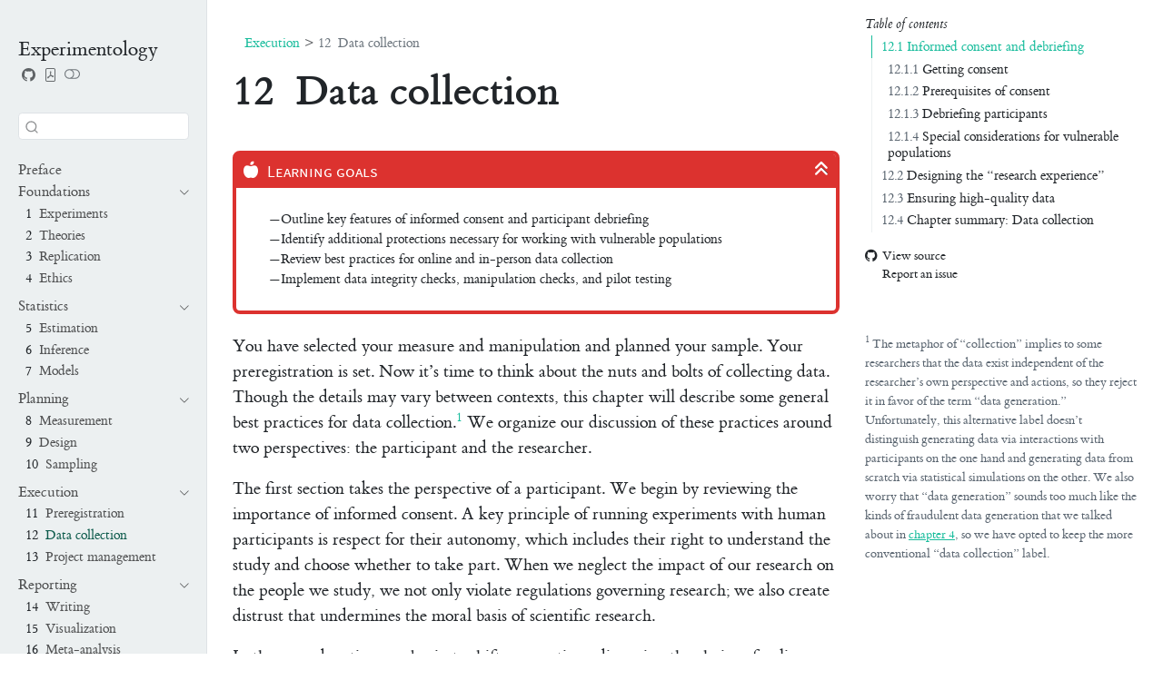

--- FILE ---
content_type: text/html; charset=utf-8
request_url: https://experimentology.io/012-collection.html
body_size: 40662
content:
<!DOCTYPE html>
<html xmlns="http://www.w3.org/1999/xhtml" lang="en" xml:lang="en"><head>

<meta charset="utf-8">
<meta name="generator" content="quarto-1.8.24">

<meta name="viewport" content="width=device-width, initial-scale=1.0, user-scalable=yes">


<title>12&nbsp; Data collection – Experimentology</title>
<style>
code{white-space: pre-wrap;}
span.smallcaps{font-variant: small-caps;}
div.columns{display: flex; gap: min(4vw, 1.5em);}
div.column{flex: auto; overflow-x: auto;}
div.hanging-indent{margin-left: 1.5em; text-indent: -1.5em;}
ul.task-list{list-style: none;}
ul.task-list li input[type="checkbox"] {
  width: 0.8em;
  margin: 0 0.8em 0.2em -1em; /* quarto-specific, see https://github.com/quarto-dev/quarto-cli/issues/4556 */ 
  vertical-align: middle;
}
/* CSS for citations */
div.csl-bib-body { }
div.csl-entry {
  clear: both;
  margin-bottom: 0em;
}
.hanging-indent div.csl-entry {
  margin-left:2em;
  text-indent:-2em;
}
div.csl-left-margin {
  min-width:2em;
  float:left;
}
div.csl-right-inline {
  margin-left:2em;
  padding-left:1em;
}
div.csl-indent {
  margin-left: 2em;
}</style>


<script src="site_libs/quarto-nav/quarto-nav.js"></script>
<script src="site_libs/quarto-nav/headroom.min.js"></script>
<script src="site_libs/clipboard/clipboard.min.js"></script>
<script src="site_libs/quarto-search/autocomplete.umd.js"></script>
<script src="site_libs/quarto-search/fuse.min.js"></script>
<script src="site_libs/quarto-search/quarto-search.js"></script>
<meta name="quarto:offset" content="./">
<link href="./013-management.html" rel="next">
<link href="./011-prereg.html" rel="prev">
<script src="site_libs/quarto-html/quarto.js" type="module"></script>
<script src="site_libs/quarto-html/tabsets/tabsets.js" type="module"></script>
<script src="site_libs/quarto-html/axe/axe-check.js" type="module"></script>
<script src="site_libs/quarto-html/popper.min.js"></script>
<script src="site_libs/quarto-html/tippy.umd.min.js"></script>
<script src="site_libs/quarto-html/anchor.min.js"></script>
<link href="site_libs/quarto-html/tippy.css" rel="stylesheet">
<link href="site_libs/quarto-html/quarto-syntax-highlighting-dc55a5b9e770e841cd82e46aadbfb9b0.css" rel="stylesheet" class="quarto-color-scheme" id="quarto-text-highlighting-styles">
<link href="site_libs/quarto-html/quarto-syntax-highlighting-dark-b651517ce65839d647a86e2780455cfb.css" rel="stylesheet" class="quarto-color-scheme quarto-color-alternate" id="quarto-text-highlighting-styles">
<link href="site_libs/quarto-html/quarto-syntax-highlighting-dc55a5b9e770e841cd82e46aadbfb9b0.css" rel="stylesheet" class="quarto-color-scheme-extra" id="quarto-text-highlighting-styles">
<script src="site_libs/bootstrap/bootstrap.min.js"></script>
<link href="site_libs/bootstrap/bootstrap-icons.css" rel="stylesheet">
<link href="site_libs/bootstrap/bootstrap-31c05e6bce3cfe91938cb3b7813f7d74.min.css" rel="stylesheet" append-hash="true" class="quarto-color-scheme" id="quarto-bootstrap" data-mode="light">
<link href="site_libs/bootstrap/bootstrap-dark-e343f61154b2a21dc751129c8b7c1acd.min.css" rel="stylesheet" append-hash="true" class="quarto-color-scheme quarto-color-alternate" id="quarto-bootstrap" data-mode="dark">
<link href="site_libs/bootstrap/bootstrap-31c05e6bce3cfe91938cb3b7813f7d74.min.css" rel="stylesheet" append-hash="true" class="quarto-color-scheme-extra" id="quarto-bootstrap" data-mode="light">
<script id="quarto-search-options" type="application/json">{
  "location": "sidebar",
  "copy-button": false,
  "collapse-after": 3,
  "panel-placement": "start",
  "type": "textbox",
  "limit": 50,
  "keyboard-shortcut": [
    "f",
    "/",
    "s"
  ],
  "show-item-context": false,
  "language": {
    "search-no-results-text": "No results",
    "search-matching-documents-text": "matching documents",
    "search-copy-link-title": "Copy link to search",
    "search-hide-matches-text": "Hide additional matches",
    "search-more-match-text": "more match in this document",
    "search-more-matches-text": "more matches in this document",
    "search-clear-button-title": "Clear",
    "search-text-placeholder": "",
    "search-detached-cancel-button-title": "Cancel",
    "search-submit-button-title": "Submit",
    "search-label": "Search"
  }
}</script>
<script async="" src="https://www.googletagmanager.com/gtag/js?id=G-659MTW4XZ4"></script>

<script type="text/javascript">

window.dataLayer = window.dataLayer || [];
function gtag(){dataLayer.push(arguments);}
gtag('js', new Date());
gtag('config', 'G-659MTW4XZ4', { 'anonymize_ip': true});
</script>

  <script src="https://cdnjs.cloudflare.com/polyfill/v3/polyfill.min.js?features=es6"></script>
  <script src="https://cdn.jsdelivr.net/npm/mathjax@3/es5/tex-chtml-full.js" type="text/javascript"></script>

<script type="text/javascript">
const typesetMath = (el) => {
  if (window.MathJax) {
    // MathJax Typeset
    window.MathJax.typeset([el]);
  } else if (window.katex) {
    // KaTeX Render
    var mathElements = el.getElementsByClassName("math");
    var macros = [];
    for (var i = 0; i < mathElements.length; i++) {
      var texText = mathElements[i].firstChild;
      if (mathElements[i].tagName == "SPAN" && texText && texText.data) {
        window.katex.render(texText.data, mathElements[i], {
          displayMode: mathElements[i].classList.contains('display'),
          throwOnError: false,
          macros: macros,
          fleqn: false
        });
      }
    }
  }
}
window.Quarto = {
  typesetMath
};
</script>

</head>

<body class="nav-sidebar docked slimcontent quarto-light"><script id="quarto-html-before-body" type="application/javascript">
    const toggleBodyColorMode = (bsSheetEl) => {
      const mode = bsSheetEl.getAttribute("data-mode");
      const bodyEl = window.document.querySelector("body");
      if (mode === "dark") {
        bodyEl.classList.add("quarto-dark");
        bodyEl.classList.remove("quarto-light");
      } else {
        bodyEl.classList.add("quarto-light");
        bodyEl.classList.remove("quarto-dark");
      }
    }
    const toggleBodyColorPrimary = () => {
      const bsSheetEl = window.document.querySelector("link#quarto-bootstrap:not([rel=disabled-stylesheet])");
      if (bsSheetEl) {
        toggleBodyColorMode(bsSheetEl);
      }
    }
    const setColorSchemeToggle = (alternate) => {
      const toggles = window.document.querySelectorAll('.quarto-color-scheme-toggle');
      for (let i=0; i < toggles.length; i++) {
        const toggle = toggles[i];
        if (toggle) {
          if (alternate) {
            toggle.classList.add("alternate");
          } else {
            toggle.classList.remove("alternate");
          }
        }
      }
    };
    const toggleColorMode = (alternate) => {
      // Switch the stylesheets
      const primaryStylesheets = window.document.querySelectorAll('link.quarto-color-scheme:not(.quarto-color-alternate)');
      const alternateStylesheets = window.document.querySelectorAll('link.quarto-color-scheme.quarto-color-alternate');
      manageTransitions('#quarto-margin-sidebar .nav-link', false);
      if (alternate) {
        // note: dark is layered on light, we don't disable primary!
        enableStylesheet(alternateStylesheets);
        for (const sheetNode of alternateStylesheets) {
          if (sheetNode.id === "quarto-bootstrap") {
            toggleBodyColorMode(sheetNode);
          }
        }
      } else {
        disableStylesheet(alternateStylesheets);
        enableStylesheet(primaryStylesheets)
        toggleBodyColorPrimary();
      }
      manageTransitions('#quarto-margin-sidebar .nav-link', true);
      // Switch the toggles
      setColorSchemeToggle(alternate)
      // Hack to workaround the fact that safari doesn't
      // properly recolor the scrollbar when toggling (#1455)
      if (navigator.userAgent.indexOf('Safari') > 0 && navigator.userAgent.indexOf('Chrome') == -1) {
        manageTransitions("body", false);
        window.scrollTo(0, 1);
        setTimeout(() => {
          window.scrollTo(0, 0);
          manageTransitions("body", true);
        }, 40);
      }
    }
    const disableStylesheet = (stylesheets) => {
      for (let i=0; i < stylesheets.length; i++) {
        const stylesheet = stylesheets[i];
        stylesheet.rel = 'disabled-stylesheet';
      }
    }
    const enableStylesheet = (stylesheets) => {
      for (let i=0; i < stylesheets.length; i++) {
        const stylesheet = stylesheets[i];
        if(stylesheet.rel !== 'stylesheet') { // for Chrome, which will still FOUC without this check
          stylesheet.rel = 'stylesheet';
        }
      }
    }
    const manageTransitions = (selector, allowTransitions) => {
      const els = window.document.querySelectorAll(selector);
      for (let i=0; i < els.length; i++) {
        const el = els[i];
        if (allowTransitions) {
          el.classList.remove('notransition');
        } else {
          el.classList.add('notransition');
        }
      }
    }
    const isFileUrl = () => {
      return window.location.protocol === 'file:';
    }
    const hasAlternateSentinel = () => {
      let styleSentinel = getColorSchemeSentinel();
      if (styleSentinel !== null) {
        return styleSentinel === "alternate";
      } else {
        return false;
      }
    }
    const setStyleSentinel = (alternate) => {
      const value = alternate ? "alternate" : "default";
      if (!isFileUrl()) {
        window.localStorage.setItem("quarto-color-scheme", value);
      } else {
        localAlternateSentinel = value;
      }
    }
    const getColorSchemeSentinel = () => {
      if (!isFileUrl()) {
        const storageValue = window.localStorage.getItem("quarto-color-scheme");
        return storageValue != null ? storageValue : localAlternateSentinel;
      } else {
        return localAlternateSentinel;
      }
    }
    const toggleGiscusIfUsed = (isAlternate, darkModeDefault) => {
      const baseTheme = document.querySelector('#giscus-base-theme')?.value ?? 'light';
      const alternateTheme = document.querySelector('#giscus-alt-theme')?.value ?? 'dark';
      let newTheme = '';
      if(authorPrefersDark) {
        newTheme = isAlternate ? baseTheme : alternateTheme;
      } else {
        newTheme = isAlternate ? alternateTheme : baseTheme;
      }
      const changeGiscusTheme = () => {
        // From: https://github.com/giscus/giscus/issues/336
        const sendMessage = (message) => {
          const iframe = document.querySelector('iframe.giscus-frame');
          if (!iframe) return;
          iframe.contentWindow.postMessage({ giscus: message }, 'https://giscus.app');
        }
        sendMessage({
          setConfig: {
            theme: newTheme
          }
        });
      }
      const isGiscussLoaded = window.document.querySelector('iframe.giscus-frame') !== null;
      if (isGiscussLoaded) {
        changeGiscusTheme();
      }
    };
    const authorPrefersDark = false;
    const darkModeDefault = authorPrefersDark;
      document.querySelector('link#quarto-text-highlighting-styles.quarto-color-scheme-extra').rel = 'disabled-stylesheet';
      document.querySelector('link#quarto-bootstrap.quarto-color-scheme-extra').rel = 'disabled-stylesheet';
    let localAlternateSentinel = darkModeDefault ? 'alternate' : 'default';
    // Dark / light mode switch
    window.quartoToggleColorScheme = () => {
      // Read the current dark / light value
      let toAlternate = !hasAlternateSentinel();
      toggleColorMode(toAlternate);
      setStyleSentinel(toAlternate);
      toggleGiscusIfUsed(toAlternate, darkModeDefault);
      window.dispatchEvent(new Event('resize'));
    };
    // Switch to dark mode if need be
    if (hasAlternateSentinel()) {
      toggleColorMode(true);
    } else {
      toggleColorMode(false);
    }
  </script>

<div id="quarto-search-results"></div>
  <header id="quarto-header" class="headroom fixed-top">
  <nav class="quarto-secondary-nav">
    <div class="container-fluid d-flex">
      <button type="button" class="quarto-btn-toggle btn" data-bs-toggle="collapse" role="button" data-bs-target=".quarto-sidebar-collapse-item" aria-controls="quarto-sidebar" aria-expanded="false" aria-label="Toggle sidebar navigation" onclick="if (window.quartoToggleHeadroom) { window.quartoToggleHeadroom(); }">
        <i class="bi bi-layout-text-sidebar-reverse"></i>
      </button>
        <nav class="quarto-page-breadcrumbs" aria-label="breadcrumb"><ol class="breadcrumb"><li class="breadcrumb-item"><a href="./011-prereg.html">Execution</a></li><li class="breadcrumb-item"><a href="./012-collection.html"><span class="chapter-number">12</span>&nbsp; <span class="chapter-title">Data collection</span></a></li></ol></nav>
        <a class="flex-grow-1" role="navigation" data-bs-toggle="collapse" data-bs-target=".quarto-sidebar-collapse-item" aria-controls="quarto-sidebar" aria-expanded="false" aria-label="Toggle sidebar navigation" onclick="if (window.quartoToggleHeadroom) { window.quartoToggleHeadroom(); }">      
        </a>
      <button type="button" class="btn quarto-search-button" aria-label="Search" onclick="window.quartoOpenSearch();">
        <i class="bi bi-search"></i>
      </button>
    </div>
  </nav>
</header>
<!-- content -->
<div id="quarto-content" class="quarto-container page-columns page-rows-contents page-layout-article">
<!-- sidebar -->
  <nav id="quarto-sidebar" class="sidebar collapse collapse-horizontal quarto-sidebar-collapse-item sidebar-navigation docked overflow-auto">
    <div class="pt-lg-2 mt-2 text-left sidebar-header sidebar-header-stacked">
      <a href="./index.html" class="sidebar-logo-link">
      </a>
    <div class="sidebar-title mb-0 py-0">
      <a href="./">Experimentology</a> 
        <div class="sidebar-tools-main tools-wide">
    <a href="https://github.com/langcog/experimentology" title="Source Code" class="quarto-navigation-tool px-1" aria-label="Source Code"><i class="bi bi-github"></i></a>
    <a href="./Experimentology.pdf" title="Download PDF" class="quarto-navigation-tool px-1" aria-label="Download PDF"><i class="bi bi-file-pdf"></i></a>
  <a href="" class="quarto-color-scheme-toggle quarto-navigation-tool  px-1" onclick="window.quartoToggleColorScheme(); return false;" title="Toggle dark mode"><i class="bi"></i></a>
</div>
    </div>
      </div>
        <div class="mt-2 flex-shrink-0 align-items-center">
        <div class="sidebar-search">
        <div id="quarto-search" class="" title="Search"></div>
        </div>
        </div>
    <div class="sidebar-menu-container"> 
    <ul class="list-unstyled mt-1">
        <li class="sidebar-item">
  <div class="sidebar-item-container"> 
  <a href="./index.html" class="sidebar-item-text sidebar-link">
 <span class="menu-text">Preface</span></a>
  </div>
</li>
        <li class="sidebar-item sidebar-item-section">
      <div class="sidebar-item-container"> 
            <a class="sidebar-item-text sidebar-link text-start" data-bs-toggle="collapse" data-bs-target="#quarto-sidebar-section-1" role="navigation" aria-expanded="true">
 <span class="menu-text">Foundations</span></a>
          <a class="sidebar-item-toggle text-start" data-bs-toggle="collapse" data-bs-target="#quarto-sidebar-section-1" role="navigation" aria-expanded="true" aria-label="Toggle section">
            <i class="bi bi-chevron-right ms-2"></i>
          </a> 
      </div>
      <ul id="quarto-sidebar-section-1" class="collapse list-unstyled sidebar-section depth1 show">  
          <li class="sidebar-item">
  <div class="sidebar-item-container"> 
  <a href="./001-experiments.html" class="sidebar-item-text sidebar-link">
 <span class="menu-text"><span class="chapter-number">1</span>&nbsp; <span class="chapter-title">Experiments</span></span></a>
  </div>
</li>
          <li class="sidebar-item">
  <div class="sidebar-item-container"> 
  <a href="./002-theories.html" class="sidebar-item-text sidebar-link">
 <span class="menu-text"><span class="chapter-number">2</span>&nbsp; <span class="chapter-title">Theories</span></span></a>
  </div>
</li>
          <li class="sidebar-item">
  <div class="sidebar-item-container"> 
  <a href="./003-replication.html" class="sidebar-item-text sidebar-link">
 <span class="menu-text"><span class="chapter-number">3</span>&nbsp; <span class="chapter-title">Replication</span></span></a>
  </div>
</li>
          <li class="sidebar-item">
  <div class="sidebar-item-container"> 
  <a href="./004-ethics.html" class="sidebar-item-text sidebar-link">
 <span class="menu-text"><span class="chapter-number">4</span>&nbsp; <span class="chapter-title">Ethics</span></span></a>
  </div>
</li>
      </ul>
  </li>
        <li class="sidebar-item sidebar-item-section">
      <div class="sidebar-item-container"> 
            <a class="sidebar-item-text sidebar-link text-start" data-bs-toggle="collapse" data-bs-target="#quarto-sidebar-section-2" role="navigation" aria-expanded="true">
 <span class="menu-text">Statistics</span></a>
          <a class="sidebar-item-toggle text-start" data-bs-toggle="collapse" data-bs-target="#quarto-sidebar-section-2" role="navigation" aria-expanded="true" aria-label="Toggle section">
            <i class="bi bi-chevron-right ms-2"></i>
          </a> 
      </div>
      <ul id="quarto-sidebar-section-2" class="collapse list-unstyled sidebar-section depth1 show">  
          <li class="sidebar-item">
  <div class="sidebar-item-container"> 
  <a href="./005-estimation.html" class="sidebar-item-text sidebar-link">
 <span class="menu-text"><span class="chapter-number">5</span>&nbsp; <span class="chapter-title">Estimation</span></span></a>
  </div>
</li>
          <li class="sidebar-item">
  <div class="sidebar-item-container"> 
  <a href="./006-inference.html" class="sidebar-item-text sidebar-link">
 <span class="menu-text"><span class="chapter-number">6</span>&nbsp; <span class="chapter-title">Inference</span></span></a>
  </div>
</li>
          <li class="sidebar-item">
  <div class="sidebar-item-container"> 
  <a href="./007-models.html" class="sidebar-item-text sidebar-link">
 <span class="menu-text"><span class="chapter-number">7</span>&nbsp; <span class="chapter-title">Models</span></span></a>
  </div>
</li>
      </ul>
  </li>
        <li class="sidebar-item sidebar-item-section">
      <div class="sidebar-item-container"> 
            <a class="sidebar-item-text sidebar-link text-start" data-bs-toggle="collapse" data-bs-target="#quarto-sidebar-section-3" role="navigation" aria-expanded="true">
 <span class="menu-text">Planning</span></a>
          <a class="sidebar-item-toggle text-start" data-bs-toggle="collapse" data-bs-target="#quarto-sidebar-section-3" role="navigation" aria-expanded="true" aria-label="Toggle section">
            <i class="bi bi-chevron-right ms-2"></i>
          </a> 
      </div>
      <ul id="quarto-sidebar-section-3" class="collapse list-unstyled sidebar-section depth1 show">  
          <li class="sidebar-item">
  <div class="sidebar-item-container"> 
  <a href="./008-measurement.html" class="sidebar-item-text sidebar-link">
 <span class="menu-text"><span class="chapter-number">8</span>&nbsp; <span class="chapter-title">Measurement</span></span></a>
  </div>
</li>
          <li class="sidebar-item">
  <div class="sidebar-item-container"> 
  <a href="./009-design.html" class="sidebar-item-text sidebar-link">
 <span class="menu-text"><span class="chapter-number">9</span>&nbsp; <span class="chapter-title">Design</span></span></a>
  </div>
</li>
          <li class="sidebar-item">
  <div class="sidebar-item-container"> 
  <a href="./010-sampling.html" class="sidebar-item-text sidebar-link">
 <span class="menu-text"><span class="chapter-number">10</span>&nbsp; <span class="chapter-title">Sampling</span></span></a>
  </div>
</li>
      </ul>
  </li>
        <li class="sidebar-item sidebar-item-section">
      <div class="sidebar-item-container"> 
            <a class="sidebar-item-text sidebar-link text-start" data-bs-toggle="collapse" data-bs-target="#quarto-sidebar-section-4" role="navigation" aria-expanded="true">
 <span class="menu-text">Execution</span></a>
          <a class="sidebar-item-toggle text-start" data-bs-toggle="collapse" data-bs-target="#quarto-sidebar-section-4" role="navigation" aria-expanded="true" aria-label="Toggle section">
            <i class="bi bi-chevron-right ms-2"></i>
          </a> 
      </div>
      <ul id="quarto-sidebar-section-4" class="collapse list-unstyled sidebar-section depth1 show">  
          <li class="sidebar-item">
  <div class="sidebar-item-container"> 
  <a href="./011-prereg.html" class="sidebar-item-text sidebar-link">
 <span class="menu-text"><span class="chapter-number">11</span>&nbsp; <span class="chapter-title">Preregistration</span></span></a>
  </div>
</li>
          <li class="sidebar-item">
  <div class="sidebar-item-container"> 
  <a href="./012-collection.html" class="sidebar-item-text sidebar-link active">
 <span class="menu-text"><span class="chapter-number">12</span>&nbsp; <span class="chapter-title">Data collection</span></span></a>
  </div>
</li>
          <li class="sidebar-item">
  <div class="sidebar-item-container"> 
  <a href="./013-management.html" class="sidebar-item-text sidebar-link">
 <span class="menu-text"><span class="chapter-number">13</span>&nbsp; <span class="chapter-title">Project management</span></span></a>
  </div>
</li>
      </ul>
  </li>
        <li class="sidebar-item sidebar-item-section">
      <div class="sidebar-item-container"> 
            <a class="sidebar-item-text sidebar-link text-start" data-bs-toggle="collapse" data-bs-target="#quarto-sidebar-section-5" role="navigation" aria-expanded="true">
 <span class="menu-text">Reporting</span></a>
          <a class="sidebar-item-toggle text-start" data-bs-toggle="collapse" data-bs-target="#quarto-sidebar-section-5" role="navigation" aria-expanded="true" aria-label="Toggle section">
            <i class="bi bi-chevron-right ms-2"></i>
          </a> 
      </div>
      <ul id="quarto-sidebar-section-5" class="collapse list-unstyled sidebar-section depth1 show">  
          <li class="sidebar-item">
  <div class="sidebar-item-container"> 
  <a href="./014-writing.html" class="sidebar-item-text sidebar-link">
 <span class="menu-text"><span class="chapter-number">14</span>&nbsp; <span class="chapter-title">Writing</span></span></a>
  </div>
</li>
          <li class="sidebar-item">
  <div class="sidebar-item-container"> 
  <a href="./015-viz.html" class="sidebar-item-text sidebar-link">
 <span class="menu-text"><span class="chapter-number">15</span>&nbsp; <span class="chapter-title">Visualization</span></span></a>
  </div>
</li>
          <li class="sidebar-item">
  <div class="sidebar-item-container"> 
  <a href="./016-meta.html" class="sidebar-item-text sidebar-link">
 <span class="menu-text"><span class="chapter-number">16</span>&nbsp; <span class="chapter-title">Meta-analysis</span></span></a>
  </div>
</li>
      </ul>
  </li>
        <li class="sidebar-item">
  <div class="sidebar-item-container"> 
  <a href="./017-conclusion.html" class="sidebar-item-text sidebar-link">
 <span class="menu-text"><span class="chapter-number">17</span>&nbsp; <span class="chapter-title">Conclusion</span></span></a>
  </div>
</li>
        <li class="sidebar-item sidebar-item-section">
      <div class="sidebar-item-container"> 
            <a class="sidebar-item-text sidebar-link text-start" data-bs-toggle="collapse" data-bs-target="#quarto-sidebar-section-6" role="navigation" aria-expanded="true">
 <span class="menu-text">Appendices</span></a>
          <a class="sidebar-item-toggle text-start" data-bs-toggle="collapse" data-bs-target="#quarto-sidebar-section-6" role="navigation" aria-expanded="true" aria-label="Toggle section">
            <i class="bi bi-chevron-right ms-2"></i>
          </a> 
      </div>
      <ul id="quarto-sidebar-section-6" class="collapse list-unstyled sidebar-section depth1 show">  
          <li class="sidebar-item">
  <div class="sidebar-item-container"> 
  <a href="./100-instructors.html" class="sidebar-item-text sidebar-link">
 <span class="menu-text"><span class="chapter-number">A</span>&nbsp; <span class="chapter-title">Instructor’s guide</span></span></a>
  </div>
</li>
          <li class="sidebar-item">
  <div class="sidebar-item-container"> 
  <a href="./101-github.html" class="sidebar-item-text sidebar-link">
 <span class="menu-text"><span class="chapter-number">B</span>&nbsp; <span class="chapter-title">Git and GitHub</span></span></a>
  </div>
</li>
          <li class="sidebar-item">
  <div class="sidebar-item-container"> 
  <a href="./102-rmarkdown.html" class="sidebar-item-text sidebar-link">
 <span class="menu-text"><span class="chapter-number">C</span>&nbsp; <span class="chapter-title">Quarto (and R Markdown)</span></span></a>
  </div>
</li>
          <li class="sidebar-item">
  <div class="sidebar-item-container"> 
  <a href="./103-tidyverse.html" class="sidebar-item-text sidebar-link">
 <span class="menu-text"><span class="chapter-number">D</span>&nbsp; <span class="chapter-title">Tidyverse</span></span></a>
  </div>
</li>
          <li class="sidebar-item">
  <div class="sidebar-item-container"> 
  <a href="./104-ggplot.html" class="sidebar-item-text sidebar-link">
 <span class="menu-text"><span class="chapter-number">E</span>&nbsp; <span class="chapter-title">ggplot</span></span></a>
  </div>
</li>
      </ul>
  </li>
    </ul>
    </div>
<div class="quarto-sidebar-footer"><div class="sidebar-footer-item">
<p>© 2024. This work is openly licensed via <a href="https://creativecommons.org/licenses/by-nc/4.0">CC BY NC 4.0</a>.</p>
</div></div></nav>
<div id="quarto-sidebar-glass" class="quarto-sidebar-collapse-item" data-bs-toggle="collapse" data-bs-target=".quarto-sidebar-collapse-item"></div>
<!-- margin-sidebar -->
    <div id="quarto-margin-sidebar" class="sidebar margin-sidebar">
        <nav id="TOC" role="doc-toc" class="toc-active">
    <h2 id="toc-title">Table of contents</h2>
   
  <ul>
  <li><a href="#informed-consent-and-debriefing" id="toc-informed-consent-and-debriefing" class="nav-link active" data-scroll-target="#informed-consent-and-debriefing"><span class="header-section-number">12.1</span> Informed consent and debriefing</a>
  <ul class="collapse">
  <li><a href="#getting-consent" id="toc-getting-consent" class="nav-link" data-scroll-target="#getting-consent"><span class="header-section-number">12.1.1</span> Getting consent</a></li>
  <li><a href="#prerequisites-of-consent" id="toc-prerequisites-of-consent" class="nav-link" data-scroll-target="#prerequisites-of-consent"><span class="header-section-number">12.1.2</span> Prerequisites of consent</a></li>
  <li><a href="#debriefing-participants" id="toc-debriefing-participants" class="nav-link" data-scroll-target="#debriefing-participants"><span class="header-section-number">12.1.3</span> Debriefing participants</a></li>
  <li><a href="#special-considerations-for-vulnerable-populations" id="toc-special-considerations-for-vulnerable-populations" class="nav-link" data-scroll-target="#special-considerations-for-vulnerable-populations"><span class="header-section-number">12.1.4</span> Special considerations for vulnerable populations</a></li>
  </ul></li>
  <li><a href="#designing-the-research-experience" id="toc-designing-the-research-experience" class="nav-link" data-scroll-target="#designing-the-research-experience"><span class="header-section-number">12.2</span> Designing the “research experience”</a>
  <ul class="collapse">
  <li><a href="#ensuring-good-experiences-for-in-lab-participants" id="toc-ensuring-good-experiences-for-in-lab-participants" class="nav-link" data-scroll-target="#ensuring-good-experiences-for-in-lab-participants"><span class="header-section-number">12.2.1</span> Ensuring good experiences for in-lab participants</a></li>
  <li><a href="#ensuring-good-experiences-for-online-participants" id="toc-ensuring-good-experiences-for-online-participants" class="nav-link" data-scroll-target="#ensuring-good-experiences-for-online-participants"><span class="header-section-number">12.2.2</span> Ensuring good experiences for online participants</a></li>
  <li><a href="#when-to-collect-data-online" id="toc-when-to-collect-data-online" class="nav-link" data-scroll-target="#when-to-collect-data-online"><span class="header-section-number">12.2.3</span> When to collect data online?</a></li>
  </ul></li>
  <li><a href="#ensuring-high-quality-data" id="toc-ensuring-high-quality-data" class="nav-link" data-scroll-target="#ensuring-high-quality-data"><span class="header-section-number">12.3</span> Ensuring high-quality data</a>
  <ul class="collapse">
  <li><a href="#conduct-effective-pilot-studies" id="toc-conduct-effective-pilot-studies" class="nav-link" data-scroll-target="#conduct-effective-pilot-studies"><span class="header-section-number">12.3.1</span> Conduct effective pilot studies</a></li>
  <li><a href="#measure-participant-compliance" id="toc-measure-participant-compliance" class="nav-link" data-scroll-target="#measure-participant-compliance"><span class="header-section-number">12.3.2</span> Measure participant compliance</a></li>
  <li><a href="#keep-consistent-data-collection-records" id="toc-keep-consistent-data-collection-records" class="nav-link" data-scroll-target="#keep-consistent-data-collection-records"><span class="header-section-number">12.3.3</span> Keep consistent data collection records</a></li>
  </ul></li>
  <li><a href="#chapter-summary-data-collection" id="toc-chapter-summary-data-collection" class="nav-link" data-scroll-target="#chapter-summary-data-collection"><span class="header-section-number">12.4</span> Chapter summary: Data collection</a></li>
  <li><a href="#bibliography" id="toc-bibliography" class="nav-link" data-scroll-target="#bibliography"></a></li>
  </ul>
<div class="toc-actions"><ul><li><a href="https://github.com/langcog/experimentology/blob/main/012-collection.qmd" class="toc-action"><i class="bi bi-github"></i>View source</a></li><li><a href="https://github.com/langcog/experimentology/issues/new" class="toc-action"><i class="bi empty"></i>Report an issue</a></li></ul></div></nav>
    </div>
<!-- main -->
<main class="content page-columns page-full" id="quarto-document-content">


<header id="title-block-header" class="quarto-title-block default"><nav class="quarto-page-breadcrumbs quarto-title-breadcrumbs d-none d-lg-block" aria-label="breadcrumb"><ol class="breadcrumb"><li class="breadcrumb-item"><a href="./011-prereg.html">Execution</a></li><li class="breadcrumb-item"><a href="./012-collection.html"><span class="chapter-number">12</span>&nbsp; <span class="chapter-title">Data collection</span></a></li></ol></nav>
<div class="quarto-title">
<h1 class="title"><span id="sec-collection" class="quarto-section-identifier"><span class="chapter-number">12</span>&nbsp; <span class="chapter-title">Data collection</span></span></h1>
</div>



<div class="quarto-title-meta">

    
  
    
  </div>
  


</header>


<div class="callout callout-style-default callout-note callout-titled" title="learning goals">
<div class="callout-header d-flex align-content-center" data-bs-toggle="collapse" data-bs-target=".callout-1-contents" aria-controls="callout-1" aria-expanded="true" aria-label="Toggle callout">
<div class="callout-icon-container">
<i class="callout-icon"></i>
</div>
<div class="callout-title-container flex-fill">
<span class="screen-reader-only">Note</span>learning goals
</div>
<div class="callout-btn-toggle d-inline-block border-0 py-1 ps-1 pe-0 float-end"><i class="callout-toggle"></i></div>
</div>
<div id="callout-1" class="callout-1-contents callout-collapse collapse show">
<div class="callout-body-container callout-body">
<ul>
<li>Outline key features of informed consent and participant debriefing</li>
<li>Identify additional protections necessary for working with vulnerable populations</li>
<li>Review best practices for online and in-person data collection</li>
<li>Implement data integrity checks, manipulation checks, and pilot testing</li>
</ul>
</div>
</div>
</div>
<p>You have selected your measure and manipulation and planned your sample. Your preregistration is set. Now it’s time to think about the nuts and bolts of collecting data. Though the details may vary between contexts, this chapter will describe some general best practices for data collection.<a href="#fn1" class="footnote-ref" id="fnref1" role="doc-noteref"><sup>1</sup></a> We organize our discussion of these practices around two perspectives: the participant and the researcher.</p>
<div class="no-row-height column-margin column-container"><div id="fn1"><p><sup>1</sup>&nbsp;The metaphor of “collection” implies to some researchers that the data exist independent of the researcher’s own perspective and actions, so they reject it in favor of the term “data generation.” Unfortunately, this alternative label doesn’t distinguish generating data via interactions with participants on the one hand and generating data from scratch via statistical simulations on the other. We also worry that “data generation” sounds too much like the kinds of fraudulent data generation that we talked about in <a href="004-ethics.html" class="quarto-xref"><span>chapter 4</span></a>, so we have opted to keep the more conventional “data collection” label.</p></div></div><p>The first section takes the perspective of a participant. We begin by reviewing the importance of informed consent. A key principle of running experiments with human participants is respect for their autonomy, which includes their right to understand the study and choose whether to take part. When we neglect the impact of our research on the people we study, we not only violate regulations governing research; we also create distrust that undermines the moral basis of scientific research.</p>
<p>In the second section, we begin to shift perspectives, discussing the choice of online vs in-person data collection and some of the advantages of online data collection for <span class="smallcaps">transparency</span>. We consider how to optimize the experimental experience for participants in both settings. We then end by taking the experimenter’s perspective more fully, discussing how we can maximize data quality (contributing to <span class="smallcaps">measurement precision</span>) using pilot testing, manipulation checks, and attention checks, while still being cognizant of both changes to the participant’s experience and the integrity of statistical inferences (both contributing to <span class="smallcaps">bias reduction</span>).</p>
<div class="callout callout-style-default callout-note callout-titled" title="case study">
<div class="callout-header d-flex align-content-center" data-bs-toggle="collapse" data-bs-target=".callout-2-contents" aria-controls="callout-2" aria-expanded="true" aria-label="Toggle callout">
<div class="callout-icon-container">
<i class="callout-icon"></i>
</div>
<div class="callout-title-container flex-fill">
<span class="screen-reader-only">Note</span>case study
</div>
<div class="callout-btn-toggle d-inline-block border-0 py-1 ps-1 pe-0 float-end"><i class="callout-toggle"></i></div>
</div>
<div id="callout-2" class="callout-2-contents callout-collapse collapse show">
<section id="the-rise-of-online-data-collection" class="level3 unnumbered callout-body-container callout-body">
<h3 class="unnumbered anchored" data-anchor-id="the-rise-of-online-data-collection">The rise of online data collection</h3>
<p>Since the rise of experimental psychology laboratories in university settings during the period after World War II <span class="citation" data-cites="benjamin2000">(<a href="#ref-benjamin2000" role="doc-biblioref">Benjamin 2000</a>)</span>, experiments have typically been conducted by recruiting participants from what has been referred to as the “subject pool.” This term denotes a group of people who can be recruited for experiments, typically students from introductory psychology courses <span class="citation" data-cites="sieber1989">(<a href="#ref-sieber1989" role="doc-biblioref">Sieber and Saks 1989</a>)</span> who are required to complete a certain number of experiments as part of their course work. <!-- ^[At various times, students have raised ethical concerns about these requirements, pointing out they are coercive in precisely the way that should be off limits for psychology experiments (see @sec-ethics). As a result, most programs now offer students an alternative option if they do not wish to participate.] --> The ready availability of this convenient population inevitably led to the massive overrepresentation of undergraduates in published psychology research, undermining its generalizability <span class="citation" data-cites="sears1986 henrich2010">(<a href="#ref-sears1986" role="doc-biblioref">Sears 1986</a>; <a href="#ref-henrich2010" role="doc-biblioref">Henrich, Heine, and Norenzayan 2010</a>)</span>.</p>
<p>Yet, over the last couple of decades, there has been a revolution in data collection. Instead of focusing on university undergraduates, increasingly researchers recruit individuals from crowdsourcing websites like Amazon Mechanical Turk and Prolific Academic. Crowdsourcing services were originally designed to recruit and pay workers for ad hoc business tasks like retyping receipts, but they have also become marketplaces to connect researchers with research participants who are willing to complete surveys and experimental tasks for small payments <span class="citation" data-cites="litman2017">(<a href="#ref-litman2017" role="doc-biblioref">Litman, Robinson, and Abberbock 2017</a>)</span>. As of 2015, more than a third of studies in top social and personality psychology journals were conducted on crowdsourcing platforms (another third were still conducted with college undergraduates), and this proportion is likely continuing to grow <span class="citation" data-cites="anderson2019">(<a href="#ref-anderson2019" role="doc-biblioref">Anderson et al. 2019</a>)</span>.</p>
<p>Initially, many researchers worried that crowdsourced data from online convenience samples would lead to a decrease in data quality. However, several studies suggest that data quality from online convenience samples is typically comparable to in-lab convenience samples <span class="citation" data-cites="mason2012 buhrmester2011">(<a href="#ref-mason2012" role="doc-biblioref">Mason and Suri 2012</a>; <a href="#ref-buhrmester2011" role="doc-biblioref">Buhrmester, Kwang, and Gosling 2011</a>)</span>. In one particularly compelling demonstration, a set of online experiments were used to replicate a group of classic phenomena in cognitive psychology, with clear successes on every experiment except those requiring sub-50 millisecond stimulus presentation <span class="citation" data-cites="crump2013">(<a href="#ref-crump2013" role="doc-biblioref">Crump, McDonnell, and Gureckis 2013</a>)</span>. Further, as we discuss below, researchers have developed a suite of tools to ensure that online participants understand and comply with the instructions in complex experimental tasks.</p>
<p>Since these initial successes, however, attention has moved away from the validity of online experiments to the ethical challenges of engaging with crowdworkers. In 2020, nearly 130,000 people completed MTurk studies <span class="citation" data-cites="moss2020">(<a href="#ref-moss2020" role="doc-biblioref">Moss et al. 2020</a>)</span>. Of those, an estimated 70% identified as White, 56% identified as women, and 48% had an annual household income below $50,000. A sampling of crowd work determined that the average wage earned was just $2.00 per hour, and less than 5% of workers were paid at least the federal minimum wage <span class="citation" data-cites="hara2018">(<a href="#ref-hara2018" role="doc-biblioref">Hara et al. 2018</a>)</span>. Further, many experimenters routinely withheld payment from workers based on their performance in experiments. These practices clearly violate ethical guidelines for research with human participants but are often overlooked by institutional review boards who may be unfamiliar with online recruitment platforms or consider that platforms are offering a “service” rather than simply being alternative routes for paying individuals.</p>
<p>With greater attention to the conditions of workers <span class="citation" data-cites="salehi2015">(e.g., <a href="#ref-salehi2015" role="doc-biblioref">Salehi et al. 2015</a>)</span>, best practices for online research have progressed considerably. As we describe below, working with online populations requires attention to both standard ethical issues of consent and compensation, as well as new issues around the “user experience” of participating in research. The availability of online convenience samples can be transformative for the pace of research, for example, by enabling large studies to be run in a single day rather than over many months. But online participants are vulnerable in different ways than university convenience samples, and we must take care to ensure that research online is conducted ethically.</p>
</section>
</div>
</div>
<section id="informed-consent-and-debriefing" class="level2 page-columns page-full" data-number="12.1">
<h2 data-number="12.1" class="anchored" data-anchor-id="informed-consent-and-debriefing"><span class="header-section-number">12.1</span> Informed consent and debriefing</h2>
<p>As we discussed in <a href="004-ethics.html" class="quarto-xref"><span>chapter 4</span></a>, experimenters must respect the autonomy of their participants: they must be informed about the risks and benefits of participation before they agree to participate. Researchers must also discuss and contextualize the research by debriefing participants after they have completed the study. Here we look at the nuts and bolts of each of these processes, ending with guidance on the special protections that are required to protect the autonomy of especially vulnerable populations.</p>
<section id="getting-consent" class="level3 page-columns page-full" data-number="12.1.1">
<h3 data-number="12.1.1" class="anchored" data-anchor-id="getting-consent"><span class="header-section-number">12.1.1</span> Getting consent</h3>
<p>Experimental participants must give consent. In most regulatory frameworks, there are clear guidelines about what the process of giving consent should look like. Typically participants are expected to read and sign a <strong>consent form</strong>: a document that explains the goals of the research and its procedures, describes potential risks and benefits, and asks for participants’ explicit consent to participate voluntarily. <a href="#tbl-consent-requirements" class="quarto-xref">Table&nbsp;<span>12.1</span></a> gives the full list of consent form requirements from the US Office for Human Research Protections, and <a href="#fig-collection-annotated-consent" class="quarto-xref">figure&nbsp;<span>12.1</span></a> shows how these individual requirements are reflected in a real consent form used in our research.</p>
<!-- \vspace{1em} -->
<div id="tbl-consent-requirements" class="quarto-float quarto-figure quarto-figure-center anchored">
<figure class="quarto-float quarto-float-tbl figure">
<figcaption class="quarto-float-caption-top quarto-float-caption quarto-float-tbl" id="tbl-consent-requirements-caption-0ceaefa1-69ba-4598-a22c-09a6ac19f8ca">
Table&nbsp;12.1: US Office of Human Research Protections (OHRP) requirements for a consent form (edited for length).
</figcaption>
<div aria-describedby="tbl-consent-requirements-caption-0ceaefa1-69ba-4598-a22c-09a6ac19f8ca">
<table class="caption-top table">
<colgroup>
<col style="width: 2%">
<col style="width: 97%">
</colgroup>
<thead>
<tr class="header">
<th></th>
<th>Requirement</th>
</tr>
</thead>
<tbody>
<tr class="odd">
<td>1</td>
<td>A statement that the study involves research</td>
</tr>
<tr class="even">
<td>2</td>
<td>An explanation of the purposes of the research</td>
</tr>
<tr class="odd">
<td>3</td>
<td>The expected duration of the subject’s participation</td>
</tr>
<tr class="even">
<td>4</td>
<td>A description of the procedures to be followed</td>
</tr>
<tr class="odd">
<td>5</td>
<td>Identification of any procedures that are experimental</td>
</tr>
<tr class="even">
<td>6</td>
<td>A description of any reasonably foreseeable risks or discomforts to the subject</td>
</tr>
<tr class="odd">
<td>7</td>
<td>A description of any benefits to the subject or to others that may reasonably be expected from the research</td>
</tr>
<tr class="even">
<td>8</td>
<td>A disclosure of appropriate alternative procedures or courses of treatment, if any, that might be advantageous to the subject</td>
</tr>
<tr class="odd">
<td>9</td>
<td>A statement describing the extent, if any, to which confidentiality of records identifying the subject will be maintained</td>
</tr>
<tr class="even">
<td>10</td>
<td>For research involving more than minimal risk, an explanation as to whether any compensation or medical treatments are available if injury occurs</td>
</tr>
<tr class="odd">
<td>11</td>
<td>An explanation of whom to contact for answers to pertinent questions about the research and research subjects’ rights</td>
</tr>
<tr class="even">
<td>12</td>
<td>A statement that participation is voluntary, refusal to participate will involve no penalty, and that subject may discontinue participation at any time without penalty</td>
</tr>
</tbody>
</table>
</div>
</figure>
</div>
<div id="fig-collection-annotated-consent" class="quarto-float quarto-figure quarto-figure-center anchored page-columns page-full" alt="An example consent form: description, risks &amp; benefits, time involvement, payments, subject's rights, contact information.">
<figure class="quarto-float quarto-float-fig figure page-columns page-full">
<div aria-describedby="fig-collection-annotated-consent-caption-0ceaefa1-69ba-4598-a22c-09a6ac19f8ca">
<img src="images/collection/annotated_consent.png" class="img-fluid figure-img" alt="An example consent form: description, risks &amp; benefits, time involvement, payments, subject's rights, contact information.">
</div>
<figcaption class="quarto-float-caption-bottom quarto-float-caption quarto-float-fig margin-caption" id="fig-collection-annotated-consent-caption-0ceaefa1-69ba-4598-a22c-09a6ac19f8ca">
Figure&nbsp;12.1: A consent form annotated to show how specific text fulfills the requirements in <a href="#tbl-consent-requirements" class="quarto-xref">table&nbsp;<span>12.1</span></a>. Categories 5, 8, and 10 were not required for this minimal-risk psychology experiment.
</figcaption>
</figure>
</div>
<p>Since ethics regulation is almost always managed at the institutional level, your local ethics board will often provide guidance on the specific information you should include in the consent form and they will almost always need to approve the form before you are allowed to begin recruiting participants.</p>
<p>When providing consent information, researchers should focus on what someone might think or feel as a result of participating in the study. Are there any physical or emotional risks associated? What should someone know about the study that may give them pause about agreeing to participate in the first place? Our advice is to center the <em>participant</em> in the consent process rather than the research question. Information about specific research goals can typically be provided during debriefing.<a href="#fn2" class="footnote-ref" id="fnref2" role="doc-noteref"><sup>2</sup></a></p>
<div class="no-row-height column-margin column-container"><div id="fn2"><p><sup>2</sup>&nbsp;Some experimenters worry that informing participants about the study that they are about to participate in may influence their behavior in the study via so-called demand characteristics, discussed in <a href="009-design.html" class="quarto-xref"><span>chapter 9</span></a>. But the goal of a consent form is not to explain the specific psychological construct being manipulated. Instead, a consent form typically focuses on the experience of being in the study (for example, that a participant would be asked to provide quick verbal responses to pictures). This sort of general explanation should not create demand characteristics.</p></div></div><p>If there are specific pieces of information about study goals or procedures that <em>must</em> be withheld from participants during consent, <strong>deception</strong> of participants may be warranted. Deception can be approved by ethics boards as long as it poses little risk and is effectively addressed via more extensive debriefing. But an experimental protocol that includes deception will likely undergo greater scrutiny during ethics review, as it must be justified by a specific experimental need.</p>
<p>During the consent process, researchers should explain to participants what will be done with their data. Requirement 9 in <a href="#tbl-consent-requirements" class="quarto-xref">table&nbsp;<span>12.1</span></a> asks for a statement about data confidentiality, but such a statement is a mere minimum. Some modern consent forms explicitly describe different uses of the data and ask for consent for each. For example, the form in <a href="#fig-collection-annotated-consent" class="quarto-xref">figure&nbsp;<span>12.1</span></a> asks permission for showing recordings in presentations.<a href="#fn3" class="footnote-ref" id="fnref3" role="doc-noteref"><sup>3</sup></a></p>
<div class="no-row-height column-margin column-container"><div id="fn3"><p><sup>3</sup>&nbsp;Some ethics boards will ask for consent for sharing even anonymized data files. As we discuss in <a href="013-management.html" class="quarto-xref"><span>chapter 13</span></a>, fully anonymized data can often be shared without explicit consent. You may still choose to ask participants’ permission, but this practice may lead to an awkward situation—for example, a dataset with heterogeneous sharing permissions such that most but not all data can be shared publicly. Norms around anonymized data sharing are shifting, so it’s worth having a conversation with your ethics board about how they interpret your particular regulatory obligations.</p></div></div></section>
<section id="prerequisites-of-consent" class="level3" data-number="12.1.2">
<h3 data-number="12.1.2" class="anchored" data-anchor-id="prerequisites-of-consent"><span class="header-section-number">12.1.2</span> Prerequisites of consent</h3>
<p>To give consent, participants must have the cognitive capacity to make decisions (competence), understand what they are being asked to do (comprehension), and know that they have the right to withdraw consent at any time (voluntariness) <span class="citation" data-cites="kadam2017">(<a href="#ref-kadam2017" role="doc-biblioref">Kadam 2017</a>)</span>.</p>
<p>Typically, we assume competence for adult volunteers in our experiments, but if we are working with children or other vulnerable populations (see below), we may need to consider whether they are legally competent to provide consent. Participants who cannot consent on their own should still be informed about participation in an experiment, and, if possible, you should still obtain their <strong>assent</strong> (informal agreement) to participate. When a person has no legal ability to consent, you must obtain consent from their legal guardian. But if they do not assent, you should also respect their decision not to participate—even if you previously obtained consent from their guardian.</p>
<p>The second prerequisite is comprehension. It is good practice to discuss consent forms verbally with participants, especially if the study is involved and takes place in person. If the study is online, ensure that participants know how to contact you if they have questions about the study. The consent form itself must be readable for a broad audience, meaning care should be taken to use accessible language and clear formatting. Consider giving participants a copy of the consent form in advance so they can read at their own pace, think of any questions they might have, and decide how to proceed without any chance of feeling coerced <span class="citation" data-cites="young1990">(<a href="#ref-young1990" role="doc-biblioref">Young, Hooker, and Freeberg 1990</a>)</span>.</p>
<p>Finally, participants must understand that their involvement is voluntary, meaning that they are under no obligation to be involved in a study and always have the right to withdraw at any time. Experimenters should not only state that participation is voluntary; they should also pay attention to other features of the study environment that might lead to <strong>structural coercion</strong> <span class="citation" data-cites="fisher2013">(<a href="#ref-fisher2013" role="doc-biblioref">Fisher 2013</a>)</span>. For example, high levels of compensation can make it difficult for lower-income participants to withdraw from research. Similarly, factors like race, gender, and social class can lead participants to feel discomfort around discontinuing a study. It is incumbent on experimenters to provide a comfortable study environment and to avoid such coercive factors wherever possible.</p>
</section>
<section id="debriefing-participants" class="level3 page-columns page-full" data-number="12.1.3">
<h3 data-number="12.1.3" class="anchored" data-anchor-id="debriefing-participants"><span class="header-section-number">12.1.3</span> Debriefing participants</h3>
<p>Once a study is completed, researchers should always debrief participants. A debriefing is composed of four parts: (1) gratitude, (2) discussion of goals, (3) explanation of deception (if relevant), and (4) questions and clarification <span class="citation" data-cites="allen2017">(<a href="#ref-allen2017" role="doc-biblioref">Allen 2017</a>)</span>. Together these serve to contextualize the experience for the participant and to mitigate any potential harms from the study.</p>
<ol type="1">
<li><p><strong>Gratitude.</strong> Thank participants for their contribution! Sometimes thanks is enough (for a short experiment), but many studies also include monetary compensation or course credit. Compensation should be commensurate with the amount of time and effort required for participation. Compensation structures vary widely from place to place; typically local ethics boards will have specific guidelines.</p></li>
<li><p><strong>Discussion of goals.</strong> Researchers should share the purpose of the research with participants in, aiming for a short and accessible statement that avoids technical jargon. Sharing goals is especially important when some aspect of the study appears evaluative—participants will often be interested in knowing how well they performed against their peers. For example, a parent whose child completed a word-recognition task may request information about their child’s performance. It can assuage parents’ worries to highlight that the goals of the study are about measuring a particular experimental effect, not about individual evaluation and ranking.<a href="#fn4" class="footnote-ref" id="fnref4" role="doc-noteref"><sup>4</sup></a></p></li>
<li><p><strong>Explanation of deception.</strong> Researchers must reveal any deception during debriefing, regardless of how minor the deception seems to the researcher. This component of the debriefing process can be thought of as “dehoaxing” because it is meant to illuminate any aspects of the study that were previously misleading or inaccurate <span class="citation" data-cites="holmes1976">(<a href="#ref-holmes1976" role="doc-biblioref">Holmes 1976</a>)</span>. The goal is both to reveal the true intent of the study and to alleviate any potential anxiety associated with the deception. Experimenters should make clear both where in the study the deception occurred and why the deception was necessary for the study’s success.</p></li>
<li><p><strong>Questions and clarification.</strong> Finally, researchers should answer any questions or address any concerns raised by participants. Many researchers use this opportunity to ask participants about their own ideas about the study goals. This practice not only illuminates aspects of the study design that may have been unclear to or hidden from participants, but also begins a discussion where both researchers and participants can communicate about this joint experience. This step is also helpful in identifying negative emotions or feelings resulting from the study <span class="citation" data-cites="allen2017">(<a href="#ref-allen2017" role="doc-biblioref">Allen 2017</a>)</span>. When participants do express negative emotions, researchers are responsible for sharing resources participants can use to help them.<a href="#fn5" class="footnote-ref" id="fnref5" role="doc-noteref"><sup>5</sup></a></p></li>
</ol>
<div class="no-row-height column-margin column-container"><div id="fn4"><p><sup>4</sup>&nbsp;At the study’s conclusion, you might also consider sharing any findings with participants—many participants appreciate learning about research findings that they contributed to, even months or years after participation.</p></div><div id="fn5"><p><sup>5</sup>&nbsp;In situations where participants report substantial concerns or negative reactions to an experiment—during debriefing or otherwise—researchers typically have an obligation to report these to their ethics board.</p></div></div></section>
<section id="special-considerations-for-vulnerable-populations" class="level3" data-number="12.1.4">
<h3 data-number="12.1.4" class="anchored" data-anchor-id="special-considerations-for-vulnerable-populations"><span class="header-section-number">12.1.4</span> Special considerations for vulnerable populations</h3>
<p>Regardless of who is participating in research, investigators have an obligation to protect the rights and well-being of participants. Some populations are considered especially <strong>vulnerable</strong> because of their decreased agency—either in general or in the face of potentially coercive situations. Research with these populations receives additional regulatory oversight. In this section, we’ll consider several vulnerable populations.</p>
<p><strong>Children.</strong> Children are some of the most commonly used vulnerable populations in research because the study of development can contribute both to children’s welfare and to our understanding of the human mind. In the US, children under the age of 18 may only participate in research with written consent from a parent or guardian. Unless they are preverbal, children should additionally be asked for their assent. The risks associated with a research study focusing on children also must be no greater than minimal unless participants may receive some direct benefit from participating or participating in the study may improve a disorder or condition the participant was formally diagnosed with.</p>
<p><strong>People with disabilities.</strong> There are thousands of disabilities that affect cognition, development, motor ability, communication, and decision-making with varying degrees of interference, so it is first important to remember that considerations for this population will be just as diverse as its members. No laws preclude people with disabilities from participating in research. However, those with cognitive disabilities who are unable to make their own decisions may only participant with written consent from a legal guardian and with their individual assent (if applicable). Those retaining full cognitive capacity but who have other disabilities that make it challenging to participate normally in the study should receive appropriate assistance to access information about the study, including the risks and benefits of participation.</p>
<p><strong>Incarcerated populations.</strong> Nearly 2.1 million people are incarcerated in the United States alone <span class="citation" data-cites="gramlich2021">(<a href="#ref-gramlich2021" role="doc-biblioref">Gramlich 2021</a>)</span>. Due to early (and repugnant) use of prisoners as a convenience population that could not provide consent, the use of prisoners in research has been a key focus of protective efforts. The US Office for Human Research Protections (OHRP) supports their involvement in research under very limited circumstances—typically when the research specifically focuses on issues relevant to incarcerated populations <span class="citation" data-cites="ohrp2003">(<a href="#ref-ohrp2003" role="doc-biblioref">Office for Human Research Protections 2003</a>)</span>. When researchers propose to study incarcerated individuals, the local ethics board must reconfigure to include at least one active prisoner (or someone who can speak from a prisoner’s perspective) and ensure that less than half of the board has any affiliation to the prison system, public or private. Importantly, researchers must not suggest or promise that participation will have any bearing on an individual’s prison sentence or parole eligibility, and compensation must be otherwise commensurate with their contribution.</p>
<p><strong>Low-income populations.</strong> Participants with fewer resources may be more persuaded to participate by monetary incentives, creating a potentially coercive situation. Researchers should consult with their local ethics board to conform to local standards for noncoercive payment.</p>
<p><strong>Indigenous populations.</strong> There is a long and negative history of the involvement of indigenous populations in research without their consent. In the case that research requires the participation of indigenous individuals—because of potential benefits to their communities, rather than due to convenience—then community leadership must be involved to discuss the appropriateness of the research as well as how the consent process should be structured <span class="citation" data-cites="fitzpatrick2016">(<a href="#ref-fitzpatrick2016" role="doc-biblioref">Fitzpatrick et al. 2016</a>)</span>.</p>
<p><strong>Crowdworkers.</strong> Ethics boards do not usually consider crowdworkers on platforms like Amazon Mechanical Turk to be a specific vulnerable population, but many of the same concerns about diminished autonomy and greater need for protection still arise (see the <span class="smallcaps">depth</span> box below). Without platform or ethics board standards, it is up to individual experimenters to commit to fair pay, which should ideally match or exceed the applicable minimum wage (e.g., the US federal minimum wage). Further, in the context of reputation management systems like those of Amazon Mechanical Turk, participants can be penalized for withdrawing from an experiment—once they have their work “rejected” by an experimenter, it can be harder for them to find new jobs, causing serious long-term harm to their ability to earn on the platform.</p>
</section>
</section>
<section id="designing-the-research-experience" class="level2 page-columns page-full" data-number="12.2">
<h2 data-number="12.2" class="anchored" data-anchor-id="designing-the-research-experience"><span class="header-section-number">12.2</span> Designing the “research experience”</h2>
<p>For the majority of psychology experiments, the biggest factor that governs whether a participant has a positive or negative experience of an experiment is not its risk profile, since for many psychology experiments the quantifiable risk to participants is minimal.<a href="#fn6" class="footnote-ref" id="fnref6" role="doc-noteref"><sup>6</sup></a> Instead, it is the participants’ experience. Did they feel welcome? Did they understand the instructions? Did the software work as designed? Was their compensation clearly described and promptly delivered? These aspects of “user experience” are critical both for ensuring that participants have a good experience in the study (an ethical imperative) and for gathering good data. An experiment that leaves participants unhappy typically doesn’t satisfy either the ethical or the scientific goals of research. In this section, we’ll discuss how to optimize the research experience for both in-person and online experiments, as well as providing some guidance on how to decide between these two administration contexts.</p>
<div class="no-row-height column-margin column-container"><div id="fn6"><p><sup>6</sup>&nbsp;There are of course exceptions, including research with more sensitive content. Even in these cases, attention to the participant’s experience can be important for ensuring good scientific outcomes.</p></div></div><section id="ensuring-good-experiences-for-in-lab-participants" class="level3 page-columns page-full" data-number="12.2.1">
<h3 data-number="12.2.1" class="anchored" data-anchor-id="ensuring-good-experiences-for-in-lab-participants"><span class="header-section-number">12.2.1</span> Ensuring good experiences for in-lab participants</h3>
<p>A participant’s experience begins even before they arrive at the lab. Negative experiences with the recruitment process (e.g., unclear consent forms, poor communication, or complicated scheduling) or transit to the lab (e.g., difficulty navigating or finding parking) can lead to frustrated participants with a negative view of your research. Anything you can do to make these experiences smoother and more predicable—prompt communication, well-tested directions, reserved parking slots, and so on—will make your participants happier and improve your data quality.<a href="#fn7" class="footnote-ref" id="fnref7" role="doc-noteref"><sup>7</sup></a></p>
<div class="no-row-height column-margin column-container"><div id="fn7"><p><sup>7</sup>&nbsp;The Stanford Psychology Department building is notoriously difficult to navigate. This seemingly minor issue has resulted in a substantial number of late, frustrated, and flustered participants over the years.</p></div></div><p>Once a participant enters the lab, every aspect of the interaction with the experimenter can have an effect on their measured behavior <span class="citation" data-cites="gass2018">(<a href="#ref-gass2018" role="doc-biblioref">Gass and Seiter 2018</a>)</span>. For example, a likable and authoritative experimenter who clearly describes the benefits of participation is following general principles for persuasion <span class="citation" data-cites="cialdini2004">(<a href="#ref-cialdini2004" role="doc-biblioref">Cialdini and Goldstein 2004</a>)</span>. This interaction should lead to better compliance with experimental instructions, and hence better data, than an interaction with an unclear or indifferent experimenter.</p>
<p>Any interaction with participants must be scripted and standardized so that all participants have as similar an experience as possible. A lack of standardization can result in differential treatment for participants with different characteristics, which could result in data with greater variability or even specific sociodemographic biases. An experimenter that was kinder and more welcoming to one demographic group would be acting unethically, and they also might find a very different result than they intended.</p>
<p>Even more importantly, experimenters who interact with participants should ideally be unaware of the experimental condition each participant is assigned to. This practice is often called “blinding” or “masking.” Otherwise it is easy for experimenter knowledge to result in small differences in interaction across conditions, which in turn can influence participants’ behavior, resulting in experimenter expectancy effects (see <a href="009-design.html" class="quarto-xref"><span>chapter 9</span></a>). Even if the experimenter must know a participant’s condition assignment—as is sometimes the case—this information should be revealed at the last possible moment to avoid contamination of other aspects of the experimental session.<a href="#fn8" class="footnote-ref" id="fnref8" role="doc-noteref"><sup>8</sup></a></p>
<div class="no-row-height column-margin column-container"><div id="fn8"><p><sup>8</sup>&nbsp;In some experiments, an experimenter delivers a manipulation, and so it can’t be masked from them. In such cases, it’s common to have two experimenters such that one delivers the manipulation and another (masked to condition) collects the measurements. This situation often comes up with studies of infancy, since stimuli are often delivered via an in-person puppet show; at a minimum, behavior should be coded by someone other than the puppeteer.</p></div></div></section>
<section id="ensuring-good-experiences-for-online-participants" class="level3 page-columns page-full" data-number="12.2.2">
<h3 data-number="12.2.2" class="anchored" data-anchor-id="ensuring-good-experiences-for-online-participants"><span class="header-section-number">12.2.2</span> Ensuring good experiences for online participants</h3>
<p>The design challenges for online experiments are very different than for in-lab experiments. As the experimental procedure is delivered through a web browser, experimenter variability and potential expectancy effects are almost completely eliminated. On the other hand, some online participants do many hours of tasks a day and many are multi-tasking in other windows or on other devices. It can be much harder to induce interest and engagement in your research when your manipulation is one of dozens the participant has experienced that day and when your interactions are mediated by a small window on a computer screen.</p>
<p>When creating an online experimental experience, we consider four issues: (1) design, (2) communication, (3) payment policies, and (4) effective consent and debriefing.<a href="#fn9" class="footnote-ref" id="fnref9" role="doc-noteref"><sup>9</sup></a></p>
<div class="no-row-height column-margin column-container"><div id="fn9"><p><sup>9</sup>&nbsp;For extensive further guidance on this topic, see <span class="citation" data-cites="litman2020">Litman and Robinson (<a href="#ref-litman2020" role="doc-biblioref">2020</a>)</span>.</p></div></div><p><strong>Basic UX design</strong>. Good experiment design online is a subset of good web <strong>user experience</strong> (UX) design more generally. If your web experiment is unpleasant to interact with, participants will likely become confused and frustrated. They will either drop out or provide data that are lower quality. A good interface should be clean and well-tested and should offer clear places where the participant must type or click to interact. If a participant presses a key at an appropriate time, the experiment should offer a response—otherwise the participant will likely press it again. If the participant is uncertain how many trials are left, they may be more likely to drop out of the experiment so it is also helpful to provide an indication of their progress. If they are performing a speeded paradigm, they should receive practice trials to ensure that they understand the experiment prior to beginning the critical blocks of trials.</p>
<p><strong>Communication</strong>. Many online studies involve almost no direct contact with participants. When participants do communicate with you, it is very important to be responsive and polite (as it is with in-lab participants, of course). Unlike the typical undergraduate participant, the work that a crowdworker is doing for your study may be part of how they earn their livelihood, and a small issue in the study for you may feel very important for them. For that reason, rapid resolution of issues with studies—typically through appropriate compensation—is very important. Crowdworkers often track the reputation of specific labs and experimenters <span class="citation" data-cites="irani2013">(sometimes through forums or specialized software; <a href="#ref-irani2013" role="doc-biblioref">Irani and Silberman 2013</a>)</span>. A quick and generous response to an issue will ensure that future crowdworkers do not avoid your studies.</p>
<p><strong>Payment policies</strong>. Unclear or punitive payment policies can have a major impact on crowdworkers. We strongly recommend <em>always</em> paying workers if they complete your experiment, regardless of result. This policy is comparable to standard payment policies for in-lab work. We assume good faith in our participants: if someone comes to the lab, they are paid for the experiment, even if it turns out that they did not perform correctly. The major counterargument to this policy is that some online marketplaces have a population of workers who are looking to cheat by being noncompliant with the experiment (e.g., entering gibberish or even using scripts or artificial intelligence tools to progress quickly through studies). Our recommendation is to address this issue through the thoughtful use of “check” trials (see below)—not through punitive nonpayment. The easiest way for a participant to complete your experiment should be by complying with your instructions.</p>
<p><strong>Consent and debriefing</strong>. Because online studies are typically fully automated, participants do not have a chance to interact with researchers around consent and debriefing. Further, engagement with long consent forms may be minimal. In our work, we have typically relied on short consent statements such as the one from our class that is shown in <a href="#tbl-online-consent" class="quarto-xref">table&nbsp;<span>12.2</span></a>. Similarly, debriefing often occurs through a set of pages that summarize all components of the debriefing process (participation gratitude, discussion of goals, explanation of deception if relevant, and questions and clarification). Because these interactions are so short, it is especially important to include contact information prominently so that participants can follow up.</p>
<!-- \vspace{1em} -->
<div id="tbl-online-consent" class="quarto-float quarto-figure quarto-figure-center anchored">
<figure class="quarto-float quarto-float-tbl figure">
<figcaption class="quarto-float-caption-top quarto-float-caption quarto-float-tbl" id="tbl-online-consent-caption-0ceaefa1-69ba-4598-a22c-09a6ac19f8ca">
Table&nbsp;12.2: Sample consent statement for an online experiment from our course at Stanford.
</figcaption>
<div aria-describedby="tbl-online-consent-caption-0ceaefa1-69ba-4598-a22c-09a6ac19f8ca">
<table class="caption-top table">
<colgroup>
<col style="width: 100%">
</colgroup>
<tbody>
<tr class="odd">
<td>By answering the following questions, you are participating in a study being performed by cognitive scientists in the Stanford Department of Psychology. If you have questions about this research, please contact us at [CLASS EMAIL ADDRESS]. You must be at least 18 years old to participate. Your participation in this research is voluntary. You may decline to answer any or all of the following questions. You may decline further participation, at any time, without adverse consequences. Your anonymity is assured; the researchers who have requested your participation will not receive any personal information about you.</td>
</tr>
</tbody>
</table>
</div>
</figure>
</div>
</section>
<section id="when-to-collect-data-online" class="level3 page-columns page-full" data-number="12.2.3">
<h3 data-number="12.2.3" class="anchored" data-anchor-id="when-to-collect-data-online"><span class="header-section-number">12.2.3</span> When to collect data online?</h3>
<p>Online data collection is increasingly ubiquitous in the behavioral sciences. Further, the web browser—alongside survey software like Qualtrics or packages like jsPsych <span class="citation" data-cites="deleeuw2023">(<a href="#ref-deleeuw2023" role="doc-biblioref">Leeuw 2023</a>)</span>—can be a major aid to transparency in sharing experimental materials. Replication and reuse of experimental materials is vastly simpler if readers and reviewers can click a link and share the same experience as a participant in your experiment. By and large, well-designed studies yield data that are as reliable as in-lab data <span class="citation" data-cites="buhrmester2011 mason2012 crump2013">(<a href="#ref-buhrmester2011" role="doc-biblioref">Buhrmester, Kwang, and Gosling 2011</a>; <a href="#ref-mason2012" role="doc-biblioref">Mason and Suri 2012</a>; <a href="#ref-crump2013" role="doc-biblioref">Crump, McDonnell, and Gureckis 2013</a>)</span>.</p>
<p>Still, online data collection is not right for every experiment. Studies that have substantial deception or induce negative emotions may require an experimenter present to alleviate ethical concerns or provide debriefing. Beyond ethical issues, we discuss four broader concerns to consider when deciding whether to conduct data collection online: (1) population availability, (2) the availability of particular measures, (3) the feasibility of particular manipulations, and (4) the length of experiments.</p>
<p><strong>Population</strong>. Not every target population can be tested online. Indeed, initially, convenience samples from Amazon Mechanical Turk were the only group easily available for online studies. More recently, new tools have emerged to allow prescreening of crowd participants, including sites like Cloud Research and Prolific <span class="citation" data-cites="eyal2021 peer2021">(<a href="#ref-eyal2021" role="doc-biblioref">Eyal et al. 2021</a>; <a href="#ref-peer2021" role="doc-biblioref">Peer et al. 2021</a>)</span>.<a href="#fn10" class="footnote-ref" id="fnref10" role="doc-noteref"><sup>10</sup></a> It may initially have seemed implausible that children could be recruited online, but during the COVID-19 pandemic a substantial amount of developmental data collection moved online, with many studies yielding comparable results to in-lab studies <span class="citation" data-cites="chuey2021">(e.g., <a href="#ref-chuey2021" role="doc-biblioref">Chuey et al. 2021</a>)</span>.<a href="#fn11" class="footnote-ref" id="fnref11" role="doc-noteref"><sup>11</sup></a> New, non-US crowdsourcing platforms continue to grow in popularity, leading to greater global diversity in the available online populations.</p>
<!-- \clearpage -->
<div class="no-row-height column-margin column-container"><div id="fn10"><p><sup>10</sup>&nbsp;These tools still have significant weaknesses for accessing socio-demographically diverse populations within and outside the US, however—screening tools can remove participants, but if the underlying population does not contain many participants from a particular demographic, it can be hard to gather large enough samples. For an example of using crowdsourcing and social media sites to gather diverse participants, see <span class="citation" data-cites="demayo2021">DeMayo et al. (<a href="#ref-demayo2021" role="doc-biblioref">2021</a>)</span>.</p></div><div id="fn11"><p><sup>11</sup>&nbsp;Sites like LookIt (<a href="https://lookit.mit.edu" class="uri">https://lookit.mit.edu</a>) now offer sophisticated platforms for hosting studies for children and families <span class="citation" data-cites="scott2017">(<a href="#ref-scott2017" role="doc-biblioref">Scott and Schulz 2017</a>)</span>.</p></div></div><p><strong>Online measures</strong>. Not all measures are available online, though more and more are. Although online data collection was initially restricted to the use of survey measures—including ratings and text responses—measurement options have rapidly expanded. The widespread use of libraries like jsPsych <span class="citation" data-cites="de-leeuw2015">(<a href="#ref-de-leeuw2015" role="doc-biblioref">De Leeuw 2015</a>)</span> has meant that millisecond accuracy in capturing response times is now possible within web browsers; thus, most reaction time tasks are quite feasible <span class="citation" data-cites="crump2013">(<a href="#ref-crump2013" role="doc-biblioref">Crump, McDonnell, and Gureckis 2013</a>)</span>. The capture of sound and video is possible with modern browser frameworks <span class="citation" data-cites="scott2017">(<a href="#ref-scott2017" role="doc-biblioref">Scott and Schulz 2017</a>)</span>. Further, even measures like mouse- and eye-tracking are beginning to become available <span class="citation" data-cites="maldonado2019 slim2023">(<a href="#ref-maldonado2019" role="doc-biblioref">Maldonado, Dunbar, and Chemla 2019</a>; <a href="#ref-slim2023" role="doc-biblioref">Slim and Hartsuiker 2023</a>)</span>. In general, almost any variable that can be measured in the lab without specialized apparatus can also be collected online. On the other hand, studies that measure a broader range of physiological variables (e.g., heart rate or skin conductance) or a larger range of physical behaviors (e.g., walking speed or pose) are still likely difficult to implement online.</p>
<p><strong>Online manipulations</strong>. Online experiments are limited to the set of manipulations that can be created within a browser window—but this restriction excludes many different manipulations that involve real-time social interactions with a human being.<a href="#fn12" class="footnote-ref" id="fnref12" role="doc-noteref"><sup>12</sup></a> Synchronous chat sessions can be a useful substitute <span class="citation" data-cites="hawkins2020">(<a href="#ref-hawkins2020" role="doc-biblioref">Hawkins, Frank, and Goodman 2020</a>)</span>, but these focus the experiment on the content of what is said and exclude the broader set of nonverbal cues available to participants in a live interaction (e.g., gaze, race, appearance, accent, and so on). Creative experimenters can circumvent these limitations by using pictures, videos, and other methods. But more broadly, an experimenter interested in implementing a particular manipulation online should ask how compelling the online implementation is compared with an in-lab implementation. If the intention is to induce some psychological state—say stress, fear, or disgust—experimenters must trade off the greater ease of recruitment and larger scale of online studies with the more compelling experience they may be able to offer in a controlled lab context.</p>
<div class="no-row-height column-margin column-container"><div id="fn12"><p><sup>12</sup>&nbsp;So-called moderated experiments—in which the experimental session is administered through a synchronous video chat—have been used widely in online experiments for children, but these designs are less common in experiments with adults because they are expensive and time-consuming to administer <span class="citation" data-cites="chuey2021">(<a href="#ref-chuey2021" role="doc-biblioref">Chuey et al. 2021</a>)</span>.</p></div></div><p><strong>The length of online studies</strong>. One last concern is about attention and focus in online studies. Early guidance around online studies tended to focus on making studies short and easy, with the rationale that crowdsourcing workers were used to short jobs. Our sense is that this guidance no longer holds. Increasingly, researchers are deploying long and complex batteries of tasks to relatively good effect <span class="citation" data-cites="enkavi2019">(e.g., <a href="#ref-enkavi2019" role="doc-biblioref">Enkavi et al. 2019</a>)</span> and conducting repeated longitudinal sampling protocols <span class="citation" data-cites="litman2020">(discussed in depth in <a href="#ref-litman2020" role="doc-biblioref">Litman and Robinson 2020</a>)</span>. Rather than relying on hard-and-fast rules about study length, a better approach for online testing is to ensure that participants’ experience is as smooth and compelling as possible. Under these conditions, if an experiment is viable in the lab, it is likely viable online.</p>
<p>Online testing tools continue to grow and change, but they are already mature enough that using them should be part of most behavioral researchers’ basic toolkit.<a href="#fn13" class="footnote-ref" id="fnref13" role="doc-noteref"><sup>13</sup></a></p>
<div class="no-row-height column-margin column-container"><div id="fn13"><p><sup>13</sup>&nbsp;It is of course important to keep in mind that if a person works part-time or full-time on a crowdsourcing platform, they are not a representative sample of the broader national population. Unfortunately, similar caveats hold true for in-person convenience samples (see <a href="010-sampling.html" class="quarto-xref"><span>chapter 10</span></a>). Ultimately, researchers must reason about what their generalization goal is and whether that goal is consistent with the samples they can access (online or otherwise).</p></div></div></section>
</section>
<section id="ensuring-high-quality-data" class="level2 page-columns page-full" data-number="12.3">
<h2 data-number="12.3" class="anchored" data-anchor-id="ensuring-high-quality-data"><span class="header-section-number">12.3</span> Ensuring high-quality data</h2>
<p>In the final section of this chapter, we review some key data collection practices that can help researchers collect high-quality data while respecting our ethical obligations to participants. By “high quality,” here we especially mean datasets that are uncontaminated by responses generated by misunderstanding of instructions, fatigue, incomprehension, or intentional neglect of the experimental task.</p>
<p>We’ll begin by discussing the issue of pilot testing; we recommend a systematic procedure for piloting that can maximize the chance of collecting high-quality data. Next, we’ll discuss the practice of checking participants’ comprehension and attention and what such checks should and shouldn’t be used for. Finally, we’ll discuss the importance of maintaining consistent data collection records.</p>
<section id="conduct-effective-pilot-studies" class="level3 page-columns page-full" data-number="12.3.1">
<h3 data-number="12.3.1" class="anchored" data-anchor-id="conduct-effective-pilot-studies"><span class="header-section-number">12.3.1</span> Conduct effective pilot studies</h3>
<p>A <strong>pilot study</strong> is a small study conducted before you collect your main sample. The goal is to ensure smooth and successful data collection by first checking if your experimental procedures and data collection workflow are working correctly. Pilot studies are also an opportunity to get feedback from participants about their experience of the experimental task; for example, if it is too easy, too difficult, or too boring.</p>
<p>Because pilot studies usually involve a small number of participants, they are not a reliable indicator of the study results, such as the expected effect size or statistical significance (as we discussed in <a href="010-sampling.html" class="quarto-xref"><span>chapter 10</span></a>). <em>Don’t</em> use pilots to check if your effect is present or to estimate an effect size for power analysis. What pilots <em>can</em> tell you is whether your experimental procedure is viable. For example, pilots studies can reveal:</p>
<ul>
<li>if your code crashes under certain circumstances</li>
<li>if your instructions confuse a substantial portion of participants</li>
<li>if you have a very high dropout rate</li>
<li>if your data collection procedure fails to log variables of interest</li>
<li>if participants are disgruntled by the end of the experiment</li>
</ul>
<p>We recommend that all experimenters perform—at the very minimum—two pilot studies before they launch a new experiment.<a href="#fn14" class="footnote-ref" id="fnref14" role="doc-noteref"><sup>14</sup></a></p>
<div class="no-row-height column-margin column-container"><div id="fn14"><p><sup>14</sup>&nbsp;We mean especially when deploying a new experimental paradigm or when collecting data from a new population. Once you have run many studies with a similar procedure and similar sample, extensive piloting is less important. Any time you change something, it’s always good to run one or two pilots, though, just to check that you didn’t inadvertently mess up your experiment.</p></div><div id="fn15"><p><sup>15</sup>&nbsp;In a pinch you can even run yourself through the experiment a bunch of times (though this isn’t preferable because you’re likely to miss a lot of aspects of the experience that you are habituated to, especially if you’ve been debugging the experiment already).</p></div></div><p>The first pilot, which we call your <em>non-naive participant pilot</em>, can make use of participants who know the goals of the experiment and understand the experimental manipulation—this could be a friend, collaborator, colleague, or family member.<a href="#fn15" class="footnote-ref" id="fnref15" role="doc-noteref"><sup>15</sup></a> The goal of this pilot study is to ensure that your experiment is comprehensible, that participants can complete it, and that the data are logged appropriately. You must <em>analyze</em> the data from the non-naive pilot, at least to the point of checking that the relevant data about each trial is logged.</p>
<p>The second pilot, your <em>naive participant pilot</em>, should consist of a test of a small set of participants recruited via the channel you plan to use for your main study. The number of participants you should pilot depends on the cost of the experiment in time, money, and opportunity as well as its novelty. A brand new paradigm is likely more prone to error than a tried and tested paradigm. For a short online survey-style experiment, a pilot of 10–20 people is reasonable. A more time-consuming laboratory study might require piloting just two or three people.<a href="#fn16" class="footnote-ref" id="fnref16" role="doc-noteref"><sup>16</sup></a></p>
<div class="no-row-height column-margin column-container"><div id="fn16"><p><sup>16</sup>&nbsp;In the case of especially expensive experiments, it can be a dilemma whether to run a larger pilot to identify difficulties since such a pilot will be costly. In these cases, one possibility is to plan to include the pilot participants in the main dataset if no major procedural changes are required. In this case, it is helpful to preregister a contingent testing strategy to avoid introducing data-dependent bias (see <a href="011-prereg.html" class="quarto-xref"><span>chapter 11</span></a>). For example, in a planned sample of 100 participants, you could preregister running 20 as a pilot sample with the stipulation that you will look only at their dropout rate—and not at any condition differences. Then the preregistration can state that, if the dropout rate is lower than 25%, you will collect the next 80 participants and analyze the whole dataset, including the initial pilot, but if dropout rate is higher than 25%, you will discard the pilot sample and make changes. This strategy can help you split the difference between cautious piloting and conservation of rare or costly data.</p></div></div><p>The goal of the naive pilot study is to understand properties of the participant experience. Were participants confused? Did they withdraw before the study finished? Even a small number of pilots can tell you that your dropout rate is likely too high: for example, if five of ten pilot participants withdraw, you likely need to reconsider aspects of your design. It’s critical for your naive participant pilot that you debrief more extensively with your participants. This debriefing often takes the form of an interview questionnaire after the study is over. “What did you think the study was about?” and “Is there any way we could improve the experience of being in the study?” can be helpful questions. Often this debriefing is more effective if it is interactive, so even if you are running an online study you may want to find some way to chat with your participants.</p>
<p>Piloting—especially piloting with naive participants to optimize the participant experience—is typically an iterative process. We frequently launch an experiment for a naive pilot, then recognize from the data or from participant feedback that the experience can be improved. We make tweaks and pilot again. Be careful not to over-fit to small differences in pilot data, however. Piloting should be more like workshopping a manuscript to remove typos than doing statistical analysis. If someone has trouble understanding a particular sentence—whether in your manuscript or in your experiment instructions—you should edit to make it clearer!</p>
<div class="callout callout-style-default callout-note callout-titled" title="accident report">
<div class="callout-header d-flex align-content-center collapsed" data-bs-toggle="collapse" data-bs-target=".callout-3-contents" aria-controls="callout-3" aria-expanded="false" aria-label="Toggle callout">
<div class="callout-icon-container">
<i class="callout-icon"></i>
</div>
<div class="callout-title-container flex-fill">
<span class="screen-reader-only">Note</span>accident report
</div>
<div class="callout-btn-toggle d-inline-block border-0 py-1 ps-1 pe-0 float-end"><i class="callout-toggle"></i></div>
</div>
<div id="callout-3" class="callout-3-contents callout-collapse collapse">
<section id="data-logging-much" class="level3 unnumbered callout-body-container callout-body">
<h3 class="unnumbered anchored" data-anchor-id="data-logging-much">Data logging much?</h3>
<p>When Mike was in graduate school, his lab got a contract to test a very large group of participants in a battery of experiments, bringing them into the lab over the course of a series of intense bursts of participant testing. He got the opportunity to add an experiment to the battery, allowing him to test a much larger sample than resources would otherwise allow. He quickly coded up a new experiment as part of a series of ongoing studies and began deploying it, coming to the lab every weekend for several months to help move participants through the testing protocol. Eagerly opening up the data file to reap the reward of this hard work, he found that the condition variable was missing from the data files. Although the experimental manipulation had been deployed properly, there was no record of which condition each participant had been run in, and so the data were essentially worthless. Had he run a quick pilot (even with non-naive participants) and attempted to analyze the data, this error would have been detected and many hours of participant and experimenter effort would not have been lost.</p>
</section>
</div>
</div>
</section>
<section id="measure-participant-compliance" class="level3 page-columns page-full" data-number="12.3.2">
<h3 data-number="12.3.2" class="anchored" data-anchor-id="measure-participant-compliance"><span class="header-section-number">12.3.2</span> Measure participant compliance</h3>
<p>You’ve constructed your experiment and piloted it. You are almost ready to go—but there is one more family of tricks for helping to achieve high-quality data: integrating measures of participant compliance into your paradigm. Collecting data on compliance (whether participants followed the experimental procedures as expected) can help you quantify whether participants understood your task, engaged with your manipulation, and paid attention to the full experimental experience. These measures in turn can be used both to modify your experimental paradigm and to exclude specific participants that were especially noncompliant <span class="citation" data-cites="hauser2018 ejelov2020">(<a href="#ref-hauser2018" role="doc-biblioref">Hauser, Ellsworth, and Gonzalez 2018</a>; <a href="#ref-ejelov2020" role="doc-biblioref">Ejelöv and Luke 2020</a>)</span>.</p>
<p>Below we discuss four types of compliance checks: (1) passive measures, (2) comprehension checks, (3) manipulation checks, and (4) attention checks. Passive measures and comprehension checks are very helpful for enhancing data quality. Manipulation checks also often have a role to play. In contrast, we suggest caution regarding the use of attention checks.</p>
<ol type="1">
<li><p><strong>Passive measures of compliance</strong>. Even if you do not ask participants anything extra in an experiment, it is often possible to tell if they have engaged with the experimental procedure simply by how long it takes them to complete the experiment. If you see participants with completion times substantially above or below the median, there is a good chance that they are either multi-tasking or rushing through the experiment without engaging.<a href="#fn17" class="footnote-ref" id="fnref17" role="doc-noteref"><sup>17</sup></a> Passive measures cost little to implement and should be inserted whenever possible in experiments.<a href="#fn18" class="footnote-ref" id="fnref18" role="doc-noteref"><sup>18</sup></a></p></li>
<li><p><strong>Comprehension checks</strong>. For tasks with complex instructions or experimental materials (say a passage that must be understood for a judgment to be made about it), it can be very helpful to get a signal that participants have understood what they have read or viewed. Comprehension checks, which ask about the content of the experimental instructions or materials, are often included for this purpose. For the comprehension of instructions, the best kinds of questions simply query the knowledge necessary to succeed in the experiment: for example, “What are you supposed to do when you see a red circle flash on the screen?” In many platforms, it is possible to make participants reread the instructions again until they can answer these correctly. This kind of repetition is nice because it corrects participants’ misconceptions rather than allowing them to continue in the experiment when they do not understand.<a href="#fn19" class="footnote-ref" id="fnref19" role="doc-noteref"><sup>19</sup></a></p></li>
<li><p><strong>Manipulation checks</strong>. If your experiment involves more than a very transient manipulation—for example, if you plan to induce some state in participants or have them learn some content—then you can include a measure in your experiment that confirms that your manipulation succeeded <span class="citation" data-cites="ejelov2020">(<a href="#ref-ejelov2020" role="doc-biblioref">Ejelöv and Luke 2020</a>)</span>. This measure is known as a manipulation check because it measures some prerequisite difference between conditions that is not the key causal effect of interest but is causally prerequisite to this effect. For example, if you want to see if anger affects moral judgment, then it makes sense to measure whether participants in your anger induction condition rate themselves as angrier than participants in your control condition. Manipulation checks are useful in the interpretation of experimental findings because they can decouple the failure of a manipulation from the failure of a manipulation to affect your specific measure of interest.<a href="#fn20" class="footnote-ref" id="fnref20" role="doc-noteref"><sup>20</sup></a></p></li>
<li><p><strong>Attention checks</strong>. A final type of compliance check is a check that participants are paying attention to the experiment at all. One simple technique is to add questions that have a known and fairly obvious right answer (e.g., “What’s the capital of the United States?”). These trials can catch participants that are simply ignoring all text and “mashing buttons,” but they will not find participants who are mildly inattentive. Sometimes experimenters also use trickier compliance checks, such as putting an instruction for participants to click a particular answer deep within a question text that otherwise would have a different answer (<a href="#fig-collection-attention-check" class="quarto-xref">figure&nbsp;<span>12.2</span></a>). Such compliance checks decrease so-called satisficing behavior, in which participants read as quickly as they can to get away with doing only the minimum. On the other hand, participants may see such trials as indications that the experimenter is trying to trick them, and adopt a more adversarial stance toward the experiment, which may result in less compliance with other aspects of the design, unless they are at the end of the experiment <span class="citation" data-cites="hauser2018">(<a href="#ref-hauser2018" role="doc-biblioref">Hauser, Ellsworth, and Gonzalez 2018</a>)</span>. If you choose to include attention checks like these, be aware that you are likely reducing variability in your sample—trading off representativeness for compliance.</p></li>
</ol>
<div class="no-row-height column-margin column-container"><div id="fn17"><p><sup>17</sup>&nbsp;Measurements of per-page or per-element completion times can be even more specific since they can, for example, identify participants that simply did not read an assigned passage.</p></div><div id="fn18"><p><sup>18</sup>&nbsp;One variation that we endorse in certain cases is to force participants to engage with particular pages for a certain amount of time through the use of timers. Though, beware, this kind of feature can lead to an adversarial relationship with participants—in the face of this kind of coercion, many will opt to pull out their phone and multi-task until the timer runs down.</p></div><div id="fn19"><p><sup>19</sup>&nbsp;If you are querying comprehension of experimental materials rather than instructions, you may not want to reexpose participants to the same passage again in order to avoid confounding a participants’ initial comprehension and the amount of exposure that they receive.</p></div><div id="fn20"><p><sup>20</sup>&nbsp;<span class="citation" data-cites="hauser2018">Hauser, Ellsworth, and Gonzalez (<a href="#ref-hauser2018" role="doc-biblioref">2018</a>)</span> worry that manipulation checks can themselves change the effect of a manipulation—this worry strikes us as sensible, especially for some types of manipulations like emotion inductions. Their recommendation is to test the efficacy of the manipulation in a separate study, rather than trying to nest the manipulation check within the main study.</p></div></div><div id="fig-collection-attention-check" class="quarto-float quarto-figure quarto-figure-center anchored page-columns page-full" alt="A screenshot from an online experiment, asking the participant to click on activities they engage in regularly.">
<figure class="quarto-float quarto-float-fig figure page-columns page-full">
<div aria-describedby="fig-collection-attention-check-caption-0ceaefa1-69ba-4598-a22c-09a6ac19f8ca">
<img src="images/collection/instructional-manip.png" class="img-fluid figure-img" style="width:75.0%" alt="A screenshot from an online experiment, asking the participant to click on activities they engage in regularly.">
</div>
<figcaption class="quarto-float-caption-bottom quarto-float-caption quarto-float-fig margin-caption" id="fig-collection-attention-check-caption-0ceaefa1-69ba-4598-a22c-09a6ac19f8ca">
Figure&nbsp;12.2: An attention check trial based on <span class="citation" data-cites="oppenheimer2009">Oppenheimer, Meyvis, and Davidenko (<a href="#ref-oppenheimer2009" role="doc-biblioref">2009</a>)</span>. These trials can decrease variability in participant attention, but at the cost of selecting a subsample of participants, so they should be used cautiously.
</figcaption>
</figure>
</div>
<p>Data from all of these types of checks are used in many different—often inconsistent—ways in the literature. We recommend that you:</p>
<ol type="1">
<li>Use passive measures and comprehension checks as preregistered exclusion criteria to eliminate a (hopefully small) group of participants who might be noncompliant with your experiment.</li>
<li>Check that exclusions are low and are uniform across conditions. If exclusion rates are high, your design may have deeper issues. If exclusions are asymmetric across conditions, you may be compromising your randomization by creating a situation in which (on average) different kinds of participants are included in one condition compared with the other. Both of these situations substantially compromise any estimate of the causal effect of interest.</li>
<li>Deploy manipulation checks if you are concerned about whether your manipulation effectively induces a difference between groups. Analyze the manipulation check separately from the dependent variable to test whether the manipulation was causally effective <span class="citation" data-cites="ejelov2020">(<a href="#ref-ejelov2020" role="doc-biblioref">Ejelöv and Luke 2020</a>)</span>.</li>
<li>Make sure that your attention checks are not confounded in any way with condition—remember our cautionary tale from <a href="009-design.html" class="quarto-xref"><span>chapter 9</span></a>, in which an attention check that was different across conditions actually created an experimental effect.</li>
<li><em>Do not</em> include any of these checks in your analytic models as a covariate, as including this information in your analysis compromises the causal inference from randomization and introduces bias in your analysis <span class="citation" data-cites="montgomery2018">(<a href="#ref-montgomery2018" role="doc-biblioref">Montgomery, Nyhan, and Torres 2018</a>)</span>.<a href="#fn21" class="footnote-ref" id="fnref21" role="doc-noteref"><sup>21</sup></a></li>
</ol>
<div class="no-row-height column-margin column-container"><div id="fn21"><p><sup>21</sup>&nbsp;Including this information means you are “conditioning on a post-treatment variable,” as we described in <a href="007-models.html" class="quarto-xref"><span>chapter 7</span></a>. In medicine, analysts distinguish “intent-to-treat” analysis, where you analyze data from everyone you gave a drug, and “as-treated” analysis, where you analyze data depending on how much of the drug people actually took. In general, intent-to-treat analysis gives the generalizable causal estimate. In our current situation, if you include compliance as a covariate, your estimate can be biased as a result. If you want to conduct an as-treated analysis, you should read up on how to perform and interpret this specific analysis.</p></div></div><p>Used appropriately, compliance checks can provide both a useful set of exclusion criteria and a powerful tool for diagnosing and correcting potential issues with your experiment.</p>
<div class="callout callout-style-default callout-note callout-titled" title="accident report">
<div class="callout-header d-flex align-content-center collapsed" data-bs-toggle="collapse" data-bs-target=".callout-4-contents" aria-controls="callout-4" aria-expanded="false" aria-label="Toggle callout">
<div class="callout-icon-container">
<i class="callout-icon"></i>
</div>
<div class="callout-title-container flex-fill">
<span class="screen-reader-only">Note</span>accident report
</div>
<div class="callout-btn-toggle d-inline-block border-0 py-1 ps-1 pe-0 float-end"><i class="callout-toggle"></i></div>
</div>
<div id="callout-4" class="callout-4-contents callout-collapse collapse">
<section id="does-data-quality-vary-throughout-the-semester" class="level3 unnumbered callout-body-container callout-body">
<h3 class="unnumbered anchored" data-anchor-id="does-data-quality-vary-throughout-the-semester">Does data quality vary throughout the semester?</h3>
<p>Every lab that collects empirical data repeatedly using the same population builds up lore about how that population varies in different contexts. Many researchers who conducted experiments with college undergraduates were taught never to run their studies at the end of the semester. Exhausted and stressed students would likely yield low-quality data, or so the argument went. Until the rise of multi-lab collaborative projects like ManyLabs (see <a href="003-replication.html" class="quarto-xref"><span>chapter 3</span></a>), such beliefs were almost impossible to test.</p>
<p>ManyLabs 3 aimed specifically to evaluate data quality variation across the academic calendar <span class="citation" data-cites="ebersole2016">(<a href="#ref-ebersole2016" role="doc-biblioref">Ebersole et al. 2016</a>)</span>. With 2,696 participants at 20 sites, the study conducted replications of 13 previously published findings. Although only six of these findings showed strong evidence of replicating across sites, none of the six effects was substantially moderated by being collected later in the semester. The biggest effect they observed was a change in the Stroop effect from <span class="math inline">\(d=0.89\)</span> during the beginning and middle of the semester to <span class="math inline">\(d=0.92\)</span> at the end. There was some evidence that participants <em>reported</em> being less attentive at the end of the semester, but this trend wasn’t accompanied by a moderation of experimental effects.</p>
<p>Researchers are subject to the same cognitive illusions and biases as any human. One of these biases is the search to find meaning in the random fluctuations they sometimes observe in their experiments. The intuitions formed through this process can be helpful prompts for generating hypotheses—but beware of adopting them into your “standard operating procedures” without further examination. Labs that avoided data collection during the end of the semester might have sacrificed 10%–20% of their data collection capacity for no reason!</p>
</section>
</div>
</div>
</section>
<section id="keep-consistent-data-collection-records" class="level3 page-columns page-full" data-number="12.3.3">
<h3 data-number="12.3.3" class="anchored" data-anchor-id="keep-consistent-data-collection-records"><span class="header-section-number">12.3.3</span> Keep consistent data collection records</h3>
<p>As an experimentalist, one of the worst feelings is to come back to your data directory and see a group of data files, <code>run1.csv</code>, <code>run2.csv</code>, <code>run3.csv</code> and not know what experimental protocol was run for each. Was <code>run1</code> the pilot? Maybe a little bit of personal archaeology with timestamps and version history can tell you the answer, but there is no guarantee.<a href="#fn22" class="footnote-ref" id="fnref22" role="doc-noteref"><sup>22</sup></a></p>
<div class="no-row-height column-margin column-container"><div id="fn22"><p><sup>22</sup>&nbsp;We’ll have a lot to say about this issue in <a href="013-management.html" class="quarto-xref"><span>chapter 13</span></a>.</p></div></div><p>As well as collecting the actual data in whatever form they take (e.g., paper surveys, videos, or files on a computer), it is important to log <strong>metadata</strong>—data about your data—including relevant information like the date of data collection, the sample that was collected, the experiment version, and the research assistants who were present. The relevant metadata will vary substantially from study to study—the important part is that you keep detailed records. <a href="#fig-collection-runsheet" class="quarto-xref">Figures&nbsp;<span>12.3</span></a> and <a href="#fig-collection-log" class="quarto-xref"><span>12.4</span></a> give two examples from our own research. The key feature is that they provide some persistent metadata about how the experiments were conducted.</p>
<!-- \vspace{.5em} -->
<div id="fig-collection-runsheet" class="quarto-float quarto-figure quarto-figure-center anchored page-columns page-full" alt="A spreadsheet with columns corresponding to date of test, date of birth, subject ID, gender, consent, etc.">
<figure class="quarto-float quarto-float-fig figure page-columns page-full">
<div aria-describedby="fig-collection-runsheet-caption-0ceaefa1-69ba-4598-a22c-09a6ac19f8ca">
<img src="images/collection/runsheet.png" class="img-fluid figure-img" alt="A spreadsheet with columns corresponding to date of test, date of birth, subject ID, gender, consent, etc.">
</div>
<figcaption class="quarto-float-caption-bottom quarto-float-caption quarto-float-fig margin-caption" id="fig-collection-runsheet-caption-0ceaefa1-69ba-4598-a22c-09a6ac19f8ca">
Figure&nbsp;12.3: Part of a run sheet for a developmental study.
</figcaption>
</figure>
</div>
<div id="fig-collection-log" class="quarto-float quarto-figure quarto-figure-center anchored page-columns page-full">
<figure class="quarto-float quarto-float-fig figure page-columns page-full">
<div aria-describedby="fig-collection-log-caption-0ceaefa1-69ba-4598-a22c-09a6ac19f8ca">
<pre><code>%%%%%%%%%%%%%%%%%%%%%%%%%%%%%%%%%%%%%%%%%%%%%%%%%%%%%%%%%%%%%%%%%%%%%
Added a simple familiarization slide substitute that presents Bob and
shows that the experiment is about a person talking to you. Before
that, the familiarization slide was simply skipped.
%%%%%%%%%%%%%%%%%%%%%%%%%%%%%%%%%%%%%%%%%%%%%%%%%%%%%%%%%%%%%%%%%%%%%
----------------------------
November 18 2013
50 subjects | Betting | No familiarization | Friend
var participant_response_type = 1;
var participant_feature_count = 1;
var linguistic_framing = 0;
var question_type = 0;
----------------------------
November 18 2013
50 subjects | Likert | No familiarization | Friend
var participant_response_type = 2;
var participant_feature_count = 1;
var linguistic_framing = 0;
var question_type = 2;

%%%%%%%%%%%%%%%%%%%%%%%%%%%%%%%%%%%%%%%%%%%%%%%%%%%%%%%%%%%%%%%%%%%%%
The experiment now asked the subjects the referent of Bobs statement
at the bottom of the page. The previous experiments always had the
input field just below the stimuli or, in the case of 3fc hoovering
over the images did highlighted possible ones.
%%%%%%%%%%%%%%%%%%%%%%%%%%%%%%%%%%%%%%%%%%%%%%%%%%%%%%%%%%%%%%%%%%%%%
----------------------------
November 30 2013 ~ 7 pm:
50 subjects | 3 forced choice condition | No familiarization | Friend
var participant_response_type = 0;
var participant_feature_count = 1;
var linguistic_framing = 0;
var question_type = 0;</code></pre>
</div>
<figcaption class="quarto-float-caption-bottom quarto-float-caption quarto-float-fig margin-caption" id="fig-collection-log-caption-0ceaefa1-69ba-4598-a22c-09a6ac19f8ca">
Figure&nbsp;12.4: An excerpt of a log for an iterative run of online experiments.
</figcaption>
</figure>
</div>
<!-- \clearpage -->
</section>
</section>
<section id="chapter-summary-data-collection" class="level2" data-number="12.4">
<h2 data-number="12.4" class="anchored" data-anchor-id="chapter-summary-data-collection"><span class="header-section-number">12.4</span> Chapter summary: Data collection</h2>
<p>In this chapter, we took the perspective of both the participant and the researcher. Our goal was to discuss how to achieve a good research outcome for both. On the side of the participant, we highlighted the responsibility of the experimenter to ensure a robust consent and debriefing process. We also discussed the importance of a good experimental experience in the lab and online—ensuring that the experiment is not only conducted ethically but is also pleasant to participate in. Finally, we discussed how to address some concerns about data quality from the researcher perspective, recommending both the extensive use of non-naive and naive pilot participants and the use of comprehension and manipulation checks.</p>
<div class="callout callout-style-default callout-note callout-titled" title="discussion questions">
<div class="callout-header d-flex align-content-center collapsed" data-bs-toggle="collapse" data-bs-target=".callout-5-contents" aria-controls="callout-5" aria-expanded="false" aria-label="Toggle callout">
<div class="callout-icon-container">
<i class="callout-icon"></i>
</div>
<div class="callout-title-container flex-fill">
<span class="screen-reader-only">Note</span>discussion questions
</div>
<div class="callout-btn-toggle d-inline-block border-0 py-1 ps-1 pe-0 float-end"><i class="callout-toggle"></i></div>
</div>
<div id="callout-5" class="callout-5-contents callout-collapse collapse">
<div class="callout-body-container callout-body">
<ol type="1">
<li><p>“Citizen science” is a movement to have a broader base of individuals participate in research because they are interested in discoveries and want to help. In practice, citizen science projects in psychology like Project Implicit (<a href="https://implicit.harvard.edu/implicit" class="uri">https://implicit.harvard.edu/implicit</a>), Children Helping Science (<a href="https://lookit.mit.edu" class="uri">https://lookit.mit.edu</a>), and TheMusicLab.org (<a href="https://themusiclab.org" class="uri">https://themusiclab.org</a>) have all succeeded by offering participants a compelling experience. Check one of these out, participate in a study, and make a list of the features that make it fun and easy to contribute data.</p></li>
<li><p>Be a Turker! Sign up for an account as an Amazon Mechanical Turk or Prolific Academic worker and complete a couple of tasks. How did you feel about browsing the list of tasks looking for work? What features of tasks attracted your interest? How hard was it to figure out how to participate in each task? And how long did it take to get paid?</p></li>
</ol>
</div>
</div>
</div>
<div class="callout callout-style-default callout-note callout-titled" title="readings">
<div class="callout-header d-flex align-content-center collapsed" data-bs-toggle="collapse" data-bs-target=".callout-6-contents" aria-controls="callout-6" aria-expanded="false" aria-label="Toggle callout">
<div class="callout-icon-container">
<i class="callout-icon"></i>
</div>
<div class="callout-title-container flex-fill">
<span class="screen-reader-only">Note</span>readings
</div>
<div class="callout-btn-toggle d-inline-block border-0 py-1 ps-1 pe-0 float-end"><i class="callout-toggle"></i></div>
</div>
<div id="callout-6" class="callout-6-contents callout-collapse collapse">
<div class="callout-body-container callout-body">
<ul>
<li>An introduction to online research: Buhrmester, Michael D., Sanaz Talaifar, and Samuel D. Gosling <span class="citation" data-cites="buhrmester2018">(<a href="#ref-buhrmester2018" role="doc-biblioref">2018</a>)</span>. “An Evaluation of Amazon’s Mechanical Turk, Its Rapid Rise, and Its Effective Use.” <em>Perspectives on Psychological Science</em> 13 (2): 149–154. <a href="https://doi.org/10.1177/1745691617706516" class="uri">https://doi.org/10.1177/1745691617706516</a>.</li>
</ul>
</div>
</div>
</div>


</section>
<section id="bibliography" class="level1 unnumbered">
<h1 class="unnumbered"></h1>
<div id="refs" class="references csl-bib-body hanging-indent" data-entry-spacing="0" role="list">
<div id="ref-allen2017" class="csl-entry" role="listitem">
Allen, Michael. 2017. <span>“Debriefing of Participants.”</span> In <em>The SAGE Encyclopedia of Communication Research Methods</em>. Vol. 1–4. Thousand Oaks, CA: Sage Publications.
</div>
<div id="ref-anderson2019" class="csl-entry" role="listitem">
Anderson, Craig A, Johnie J Allen, Courtney Plante, Adele Quigley-McBride, Alison Lovett, and Jeffrey N Rokkum. 2019. <span>“The MTurkification of Social and Personality Psychology.”</span> <em>Personality and Social Psychology Bulletin</em> 45 (6): 842–50.
</div>
<div id="ref-benjamin2000" class="csl-entry" role="listitem">
Benjamin, Ludy T. 2000. <span>“The Psychology Laboratory at the Turn of the 20th Century.”</span> <em>American Psychologist</em> 55 (3): 318–21. <a href="https://doi.org/10.1037/0003-066X.55.3.318">https://doi.org/10.1037/0003-066X.55.3.318</a>.
</div>
<div id="ref-buhrmester2011" class="csl-entry" role="listitem">
Buhrmester, Michael D, Tracy Kwang, and Samuel D Gosling. 2011. <span>“Amazon’s Mechanical Turk: A New Source of Inexpensive, yet High-Quality, Data?”</span> <em>Perspectives on Psychological Science</em> 6 (1): 3–5.
</div>
<div id="ref-buhrmester2018" class="csl-entry" role="listitem">
Buhrmester, Michael D, Sanaz Talaifar, and Samuel D Gosling. 2018. <span>“An Evaluation of Amazon’s Mechanical Turk, Its Rapid Rise, and Its Effective Use.”</span> <em>Perspectives on Psychological Science</em> 13 (2): 149–54. <a href="https://doi.org/10.1177/1745691617706516">https://doi.org/10.1177/1745691617706516</a>.
</div>
<div id="ref-chuey2021" class="csl-entry" role="listitem">
Chuey, Aaron, Mika Asaba, Sophie Bridgers, Brandon Carrillo, Griffin Dietz, Teresa Garcia, Julia A Leonard, et al. 2021. <span>“Moderated Online Data-Collection for Developmental Research: Methods and Replications.”</span> <em>Frontiers in Psychology</em>, 4968.
</div>
<div id="ref-cialdini2004" class="csl-entry" role="listitem">
Cialdini, Robert B, and Noah J Goldstein. 2004. <span>“Social Influence: Compliance and Conformity.”</span> <em>Annual Review of Psychology</em> 55 (1): 591–621.
</div>
<div id="ref-crump2013" class="csl-entry" role="listitem">
Crump, Matthew J C, John V McDonnell, and Todd M Gureckis. 2013. <span>“Evaluating Amazon’s Mechanical Turk as a Tool for Experimental Behavioral Research.”</span> <em>PLoS One</em> 8 (3): e57410.
</div>
<div id="ref-de-leeuw2015" class="csl-entry" role="listitem">
De Leeuw, Joshua R. 2015. <span>“jsPsych: A JavaScript Library for Creating Behavioral Experiments in a Web Browser.”</span> <em>Behavior Research Methods</em> 47 (1): 1–12.
</div>
<div id="ref-demayo2021" class="csl-entry" role="listitem">
DeMayo, Benjamin, Danielle Kellier, Mika Braginsky, Christina Bergmann, Cielke Hendriks, Caroline F Rowland, Michael Frank, and Virginia Marchman. 2021. <span>“Web-CDI: A System for Online Administration of the MacArthur-Bates Communicative Development Inventories.”</span> <em>Language Development Research</em> 1 (1): 55–98. <a href="https://doi.org/10.34842/kr8e-w591">https://doi.org/10.34842/kr8e-w591</a>.
</div>
<div id="ref-ebersole2016" class="csl-entry" role="listitem">
Ebersole, Charles R, Olivia E Atherton, Aimee L Belanger, Hayley M Skulborstad, Jill M Allen, Jonathan B Banks, Erica Baranski, et al. 2016. <span>“Many Labs 3: Evaluating Participant Pool Quality Across the Academic Semester via Replication.”</span> <em>Journal of Experimental Social Psychology</em> 67 (November 2016): 68–82. <a href="https://doi.org/10.1016/j.jesp.2015.10.012">https://doi.org/10.1016/j.jesp.2015.10.012</a>.
</div>
<div id="ref-ejelov2020" class="csl-entry" role="listitem">
Ejelöv, Emma, and Timothy J Luke. 2020. <span>“<span>‘Rarely Safe to Assume’</span>: Evaluating the Use and Interpretation of Manipulation Checks in Experimental Social Psychology.”</span> <em>Journal of Experimental Social Psychology</em> 87 (2020): 103937.
</div>
<div id="ref-enkavi2019" class="csl-entry" role="listitem">
Enkavi, A Zeynep, Ian W Eisenberg, Patrick G Bissett, Gina L Mazza, David P MacKinnon, Lisa A Marsch, and Russell A Poldrack. 2019. <span>“Large-Scale Analysis of Test–Retest Reliabilities of Self-Regulation Measures.”</span> <em>Proceedings of the National Academy of Sciences</em> 116 (12): 5472–77.
</div>
<div id="ref-eyal2021" class="csl-entry" role="listitem">
Eyal, Peer, Rothschild David, Gordon Andrew, Evernden Zak, and Damer Ekaterina. 2021. <span>“Data Quality of Platforms and Panels for Online Behavioral Research.”</span> <em>Behavior Research Methods</em> 54 (2022): 1643–62.
</div>
<div id="ref-fisher2013" class="csl-entry" role="listitem">
Fisher, Jill A. 2013. <span>“Expanding the Frame of <span>‘Voluntariness’</span> in Informed Consent: Structural Coercion and the Power of Social and Economic Context.”</span> <em>Kennedy Institute of Ethics Journal</em> 23 (4): 355–79.
</div>
<div id="ref-fitzpatrick2016" class="csl-entry" role="listitem">
Fitzpatrick, Emily F M, Alexandra L C Martiniuk, Heather D’Antoine, June Oscar, Maureen Carter, and Elizabeth J Elliott. 2016. <span>“Seeking Consent for Research with Indigenous Communities: A Systematic Review.”</span> <em>BMC Medical Ethics</em> 17 (1): 1–18.
</div>
<div id="ref-gass2018" class="csl-entry" role="listitem">
Gass, Robert H, and John S Seiter. 2018. <em>Persuasion: Social Influence and Compliance Gaining</em>. Routledge.
</div>
<div id="ref-gramlich2021" class="csl-entry" role="listitem">
Gramlich, John. 2021. <span>“America’s Incarceration Rate Falls to Lowest Level Since 1995.”</span> Pew Research Center. <a href="https://pewrsr.ch/2rfSmVL">https://pewrsr.ch/2rfSmVL</a>.
</div>
<div id="ref-hara2018" class="csl-entry" role="listitem">
Hara, Kotaro, Abigail Adams, Kristy Milland, Saiph Savage, Chris Callison-Burch, and Jeffrey P Bigham. 2018. <span>“A Data-Driven Analysis of Workers’ Earnings on Amazon Mechanical Turk.”</span> In <em>Proceedings of the 2018 CHI Conference on Human Factors in Computing Systems</em>, 1–14. <a href="https://doi.org/10.1145/3173574.3174023">https://doi.org/10.1145/3173574.3174023</a>.
</div>
<div id="ref-hauser2018" class="csl-entry" role="listitem">
Hauser, David J, Phoebe C Ellsworth, and Richard Gonzalez. 2018. <span>“Are Manipulation Checks Necessary?”</span> <em>Frontiers in Psychology</em> 9: 998. <a href="https://doi.org/10.3389/fpsyg.2018.00998">https://doi.org/10.3389/fpsyg.2018.00998</a>.
</div>
<div id="ref-hawkins2020" class="csl-entry" role="listitem">
Hawkins, Robert D, Michael C Frank, and Noah D Goodman. 2020. <span>“Characterizing the Dynamics of Learning in Repeated Reference Games.”</span> <em>Cognitive Science</em> 44 (6): e12845.
</div>
<div id="ref-henrich2010" class="csl-entry" role="listitem">
Henrich, Joseph, Steven J. Heine, and Ara Norenzayan. 2010. <span>“The Weirdest People in the World?”</span> <em>Behavioral and Brain Sciences</em> 33 (2-3): 61–83.
</div>
<div id="ref-holmes1976" class="csl-entry" role="listitem">
Holmes, David S. 1976. <span>“Debriefing <span class="nocase">a</span>fter Psychological Experiments: I. Effectiveness of Postdeception Dehoaxing.”</span> <em>American Psychologist</em> 31 (12): 858–67. <a href="https://doi.org/10.1037/0003-066X.31.12.858">https://doi.org/10.1037/0003-066X.31.12.858</a>.
</div>
<div id="ref-irani2013" class="csl-entry" role="listitem">
Irani, Lilly C, and M Six Silberman. 2013. <span>“Turkopticon: Interrupting Worker Invisibility in Amazon Mechanical Turk.”</span> In <em>Proceedings of the SIGCHI Conference on Human Factors in Computing Systems</em>, 611–20.
</div>
<div id="ref-kadam2017" class="csl-entry" role="listitem">
Kadam, Rashmi Ashish. 2017. <span>“Informed Consent Process: A Step Further <span class="nocase">t</span>owards Making It Meaningful!”</span> <em>Perspectives in Clinical Research</em> 8 (3): 107–12.
</div>
<div id="ref-deleeuw2023" class="csl-entry" role="listitem">
Leeuw, Gilbert de, Joshua R. 2023. <span>“<span class="nocase">jsPsych</span>: Enabling an Open-Source Collaborative Ecosystem of Behavioral Experiments.”</span> <em>Journal of Open Source Software</em> 8 (85): 5351. <a href="https://doi.org/10.21105/joss.05351">https://doi.org/10.21105/joss.05351</a>.
</div>
<div id="ref-litman2020" class="csl-entry" role="listitem">
Litman, Leib, and Jonathan Robinson. 2020. <em>Conducting Online Research on Amazon Mechanical Turk and Beyond</em>. Sage Publications.
</div>
<div id="ref-litman2017" class="csl-entry" role="listitem">
Litman, Leib, Jonathan Robinson, and Tzvi Abberbock. 2017. <span>“TurkPrime. Com: A Versatile Crowdsourcing Data Acquisition Platform for the Behavioral Sciences.”</span> <em>Behavior Research Methods</em> 49 (2): 433–42.
</div>
<div id="ref-maldonado2019" class="csl-entry" role="listitem">
Maldonado, Mora, Ewan Dunbar, and Emmanuel Chemla. 2019. <span>“Mouse Tracking as a Window into Decision Making.”</span> <em>Behavior Research Methods</em> 51 (3): 1085–1101.
</div>
<div id="ref-mason2012" class="csl-entry" role="listitem">
Mason, Winter, and Siddharth Suri. 2012. <span>“Conducting Behavioral Research on Amazon’s Mechanical Turk.”</span> <em>Behavior Research Methods</em> 44 (1): 1–23.
</div>
<div id="ref-montgomery2018" class="csl-entry" role="listitem">
Montgomery, Jacob M, Brendan Nyhan, and Michelle Torres. 2018. <span>“How Conditioning on Posttreatment Variables Can Ruin Your Experiment and What to Do about It.”</span> <em>American Journal of Political Science</em> 62 (3): 760–75.
</div>
<div id="ref-moss2020" class="csl-entry" role="listitem">
Moss, Aaron J, Cheskie Rosenzweig, Jonathan Robinson, and Leib Litman. 2020. <span>“Demographic Stability on Mechanical Turk Despite COVID-19.”</span> <em>Trends in Cognitive Sciences</em> 24 (9): 678–80.
</div>
<div id="ref-ohrp2003" class="csl-entry" role="listitem">
Office for Human Research Protections. 2003. <span>“Prisoner Involvement in Research.”</span> <a href="https://www.hhs.gov/ohrp/regulations-and-policy/guidance/prisoner-research-ohrp-guidance-2003/index.html">https://www.hhs.gov/ohrp/regulations-and-policy/guidance/prisoner-research-ohrp-guidance-2003/index.html</a>.
</div>
<div id="ref-oppenheimer2009" class="csl-entry" role="listitem">
Oppenheimer, Daniel M, Tom Meyvis, and Nicolas Davidenko. 2009. <span>“Instructional Manipulation Checks: Detecting Satisficing to Increase Statistical Power.”</span> <em>Journal of Experimental Social Psychology</em> 45 (4): 867–72.
</div>
<div id="ref-peer2021" class="csl-entry" role="listitem">
Peer, Eyal, David M Rothschild, Zak Evernden, Andrew Gordon, and Ekaterina Damer. 2021. <span>“MTurk, Prolific or Panels? Choosing the Right Audience for Online Research.”</span> <em>Social Science Research Network</em>. <a href="https://doi.org/10.2139/SSRN.3765448">https://doi.org/10.2139/SSRN.3765448</a>.
</div>
<div id="ref-salehi2015" class="csl-entry" role="listitem">
Salehi, Niloufar, Lilly C Irani, Michael S Bernstein, Ali Alkhatib, Eva Ogbe, and Kristy Milland. 2015. <span>“We Are Dynamo: Overcoming Stalling and Friction in Collective Action for Crowd Workers.”</span> In <em>Proceedings of the 33rd Annual ACM Conference on Human Factors in Computing Systems</em>, 1621–30.
</div>
<div id="ref-scott2017" class="csl-entry" role="listitem">
Scott, Kimberly, and Laura Schulz. 2017. <span>“Lookit (Part 1): A New Online Platform for Developmental Research.”</span> <em>Open Mind</em> 1 (1): 4–14.
</div>
<div id="ref-sears1986" class="csl-entry" role="listitem">
Sears, David O. 1986. <span>“College Sophomores in the Laboratory: Influences of a Narrow Data Base on Social Psychology’s View of Human Nature.”</span> <em>Journal of Personality and Social Psychology</em> 51 (3): 515–30.
</div>
<div id="ref-sieber1989" class="csl-entry" role="listitem">
Sieber, Joan E, and Michael J Saks. 1989. <span>“A Census of Subject Pool Characteristics and Policies.”</span> <em>American Psychologist</em> 44 (7): 1053–61.
</div>
<div id="ref-slim2023" class="csl-entry" role="listitem">
Slim, Mieke Sarah, and Robert J Hartsuiker. 2023. <span>“Moving Visual World Experiments Online? A Web-Based Replication of Dijkgraaf, Hartsuiker, and Duyck (2017) Using PCIbex and WebGazer. Js.”</span> <em>Behavior Research Methods</em> 55 (7): 3786–3804.
</div>
<div id="ref-young1990" class="csl-entry" role="listitem">
Young, Daniel R, Donald T Hooker, and Fred E Freeberg. 1990. <span>“Informed Consent Documents: Increasing Comprehension by Reducing Reading Level.”</span> <em>IRB: Ethics &amp; Human Research</em> 12 (3): 1–5.
</div>
</div>
</section>


</main> <!-- /main -->
<script id="quarto-html-after-body" type="application/javascript">
  window.document.addEventListener("DOMContentLoaded", function (event) {
    // Ensure there is a toggle, if there isn't float one in the top right
    if (window.document.querySelector('.quarto-color-scheme-toggle') === null) {
      const a = window.document.createElement('a');
      a.classList.add('top-right');
      a.classList.add('quarto-color-scheme-toggle');
      a.href = "";
      a.onclick = function() { try { window.quartoToggleColorScheme(); } catch {} return false; };
      const i = window.document.createElement("i");
      i.classList.add('bi');
      a.appendChild(i);
      window.document.body.appendChild(a);
    }
    setColorSchemeToggle(hasAlternateSentinel())
    const icon = "";
    const anchorJS = new window.AnchorJS();
    anchorJS.options = {
      placement: 'right',
      icon: icon
    };
    anchorJS.add('.anchored');
    const isCodeAnnotation = (el) => {
      for (const clz of el.classList) {
        if (clz.startsWith('code-annotation-')) {                     
          return true;
        }
      }
      return false;
    }
    const onCopySuccess = function(e) {
      // button target
      const button = e.trigger;
      // don't keep focus
      button.blur();
      // flash "checked"
      button.classList.add('code-copy-button-checked');
      var currentTitle = button.getAttribute("title");
      button.setAttribute("title", "Copied!");
      let tooltip;
      if (window.bootstrap) {
        button.setAttribute("data-bs-toggle", "tooltip");
        button.setAttribute("data-bs-placement", "left");
        button.setAttribute("data-bs-title", "Copied!");
        tooltip = new bootstrap.Tooltip(button, 
          { trigger: "manual", 
            customClass: "code-copy-button-tooltip",
            offset: [0, -8]});
        tooltip.show();    
      }
      setTimeout(function() {
        if (tooltip) {
          tooltip.hide();
          button.removeAttribute("data-bs-title");
          button.removeAttribute("data-bs-toggle");
          button.removeAttribute("data-bs-placement");
        }
        button.setAttribute("title", currentTitle);
        button.classList.remove('code-copy-button-checked');
      }, 1000);
      // clear code selection
      e.clearSelection();
    }
    const getTextToCopy = function(trigger) {
      const outerScaffold = trigger.parentElement.cloneNode(true);
      const codeEl = outerScaffold.querySelector('code');
      for (const childEl of codeEl.children) {
        if (isCodeAnnotation(childEl)) {
          childEl.remove();
        }
      }
      return codeEl.innerText;
    }
    const clipboard = new window.ClipboardJS('.code-copy-button:not([data-in-quarto-modal])', {
      text: getTextToCopy
    });
    clipboard.on('success', onCopySuccess);
    if (window.document.getElementById('quarto-embedded-source-code-modal')) {
      const clipboardModal = new window.ClipboardJS('.code-copy-button[data-in-quarto-modal]', {
        text: getTextToCopy,
        container: window.document.getElementById('quarto-embedded-source-code-modal')
      });
      clipboardModal.on('success', onCopySuccess);
    }
      var localhostRegex = new RegExp(/^(?:http|https):\/\/localhost\:?[0-9]*\//);
      var mailtoRegex = new RegExp(/^mailto:/);
        var filterRegex = new RegExp('/' + window.location.host + '/');
      var isInternal = (href) => {
          return filterRegex.test(href) || localhostRegex.test(href) || mailtoRegex.test(href);
      }
      // Inspect non-navigation links and adorn them if external
     var links = window.document.querySelectorAll('a[href]:not(.nav-link):not(.navbar-brand):not(.toc-action):not(.sidebar-link):not(.sidebar-item-toggle):not(.pagination-link):not(.no-external):not([aria-hidden]):not(.dropdown-item):not(.quarto-navigation-tool):not(.about-link)');
      for (var i=0; i<links.length; i++) {
        const link = links[i];
        if (!isInternal(link.href)) {
          // undo the damage that might have been done by quarto-nav.js in the case of
          // links that we want to consider external
          if (link.dataset.originalHref !== undefined) {
            link.href = link.dataset.originalHref;
          }
        }
      }
    function tippyHover(el, contentFn, onTriggerFn, onUntriggerFn) {
      const config = {
        allowHTML: true,
        maxWidth: 500,
        delay: 100,
        arrow: false,
        appendTo: function(el) {
            return el.parentElement;
        },
        interactive: true,
        interactiveBorder: 10,
        theme: 'quarto',
        placement: 'bottom-start',
      };
      if (contentFn) {
        config.content = contentFn;
      }
      if (onTriggerFn) {
        config.onTrigger = onTriggerFn;
      }
      if (onUntriggerFn) {
        config.onUntrigger = onUntriggerFn;
      }
      window.tippy(el, config); 
    }
    const noterefs = window.document.querySelectorAll('a[role="doc-noteref"]');
    for (var i=0; i<noterefs.length; i++) {
      const ref = noterefs[i];
      tippyHover(ref, function() {
        // use id or data attribute instead here
        let href = ref.getAttribute('data-footnote-href') || ref.getAttribute('href');
        try { href = new URL(href).hash; } catch {}
        const id = href.replace(/^#\/?/, "");
        const note = window.document.getElementById(id);
        if (note) {
          return note.innerHTML;
        } else {
          return "";
        }
      });
    }
    const xrefs = window.document.querySelectorAll('a.quarto-xref');
    const processXRef = (id, note) => {
      // Strip column container classes
      const stripColumnClz = (el) => {
        el.classList.remove("page-full", "page-columns");
        if (el.children) {
          for (const child of el.children) {
            stripColumnClz(child);
          }
        }
      }
      stripColumnClz(note)
      if (id === null || id.startsWith('sec-')) {
        // Special case sections, only their first couple elements
        const container = document.createElement("div");
        if (note.children && note.children.length > 2) {
          container.appendChild(note.children[0].cloneNode(true));
          for (let i = 1; i < note.children.length; i++) {
            const child = note.children[i];
            if (child.tagName === "P" && child.innerText === "") {
              continue;
            } else {
              container.appendChild(child.cloneNode(true));
              break;
            }
          }
          if (window.Quarto?.typesetMath) {
            window.Quarto.typesetMath(container);
          }
          return container.innerHTML
        } else {
          if (window.Quarto?.typesetMath) {
            window.Quarto.typesetMath(note);
          }
          return note.innerHTML;
        }
      } else {
        // Remove any anchor links if they are present
        const anchorLink = note.querySelector('a.anchorjs-link');
        if (anchorLink) {
          anchorLink.remove();
        }
        if (window.Quarto?.typesetMath) {
          window.Quarto.typesetMath(note);
        }
        if (note.classList.contains("callout")) {
          return note.outerHTML;
        } else {
          return note.innerHTML;
        }
      }
    }
    for (var i=0; i<xrefs.length; i++) {
      const xref = xrefs[i];
      tippyHover(xref, undefined, function(instance) {
        instance.disable();
        let url = xref.getAttribute('href');
        let hash = undefined; 
        if (url.startsWith('#')) {
          hash = url;
        } else {
          try { hash = new URL(url).hash; } catch {}
        }
        if (hash) {
          const id = hash.replace(/^#\/?/, "");
          const note = window.document.getElementById(id);
          if (note !== null) {
            try {
              const html = processXRef(id, note.cloneNode(true));
              instance.setContent(html);
            } finally {
              instance.enable();
              instance.show();
            }
          } else {
            // See if we can fetch this
            fetch(url.split('#')[0])
            .then(res => res.text())
            .then(html => {
              const parser = new DOMParser();
              const htmlDoc = parser.parseFromString(html, "text/html");
              const note = htmlDoc.getElementById(id);
              if (note !== null) {
                const html = processXRef(id, note);
                instance.setContent(html);
              } 
            }).finally(() => {
              instance.enable();
              instance.show();
            });
          }
        } else {
          // See if we can fetch a full url (with no hash to target)
          // This is a special case and we should probably do some content thinning / targeting
          fetch(url)
          .then(res => res.text())
          .then(html => {
            const parser = new DOMParser();
            const htmlDoc = parser.parseFromString(html, "text/html");
            const note = htmlDoc.querySelector('main.content');
            if (note !== null) {
              // This should only happen for chapter cross references
              // (since there is no id in the URL)
              // remove the first header
              if (note.children.length > 0 && note.children[0].tagName === "HEADER") {
                note.children[0].remove();
              }
              const html = processXRef(null, note);
              instance.setContent(html);
            } 
          }).finally(() => {
            instance.enable();
            instance.show();
          });
        }
      }, function(instance) {
      });
    }
        let selectedAnnoteEl;
        const selectorForAnnotation = ( cell, annotation) => {
          let cellAttr = 'data-code-cell="' + cell + '"';
          let lineAttr = 'data-code-annotation="' +  annotation + '"';
          const selector = 'span[' + cellAttr + '][' + lineAttr + ']';
          return selector;
        }
        const selectCodeLines = (annoteEl) => {
          const doc = window.document;
          const targetCell = annoteEl.getAttribute("data-target-cell");
          const targetAnnotation = annoteEl.getAttribute("data-target-annotation");
          const annoteSpan = window.document.querySelector(selectorForAnnotation(targetCell, targetAnnotation));
          const lines = annoteSpan.getAttribute("data-code-lines").split(",");
          const lineIds = lines.map((line) => {
            return targetCell + "-" + line;
          })
          let top = null;
          let height = null;
          let parent = null;
          if (lineIds.length > 0) {
              //compute the position of the single el (top and bottom and make a div)
              const el = window.document.getElementById(lineIds[0]);
              top = el.offsetTop;
              height = el.offsetHeight;
              parent = el.parentElement.parentElement;
            if (lineIds.length > 1) {
              const lastEl = window.document.getElementById(lineIds[lineIds.length - 1]);
              const bottom = lastEl.offsetTop + lastEl.offsetHeight;
              height = bottom - top;
            }
            if (top !== null && height !== null && parent !== null) {
              // cook up a div (if necessary) and position it 
              let div = window.document.getElementById("code-annotation-line-highlight");
              if (div === null) {
                div = window.document.createElement("div");
                div.setAttribute("id", "code-annotation-line-highlight");
                div.style.position = 'absolute';
                parent.appendChild(div);
              }
              div.style.top = top - 2 + "px";
              div.style.height = height + 4 + "px";
              div.style.left = 0;
              let gutterDiv = window.document.getElementById("code-annotation-line-highlight-gutter");
              if (gutterDiv === null) {
                gutterDiv = window.document.createElement("div");
                gutterDiv.setAttribute("id", "code-annotation-line-highlight-gutter");
                gutterDiv.style.position = 'absolute';
                const codeCell = window.document.getElementById(targetCell);
                const gutter = codeCell.querySelector('.code-annotation-gutter');
                gutter.appendChild(gutterDiv);
              }
              gutterDiv.style.top = top - 2 + "px";
              gutterDiv.style.height = height + 4 + "px";
            }
            selectedAnnoteEl = annoteEl;
          }
        };
        const unselectCodeLines = () => {
          const elementsIds = ["code-annotation-line-highlight", "code-annotation-line-highlight-gutter"];
          elementsIds.forEach((elId) => {
            const div = window.document.getElementById(elId);
            if (div) {
              div.remove();
            }
          });
          selectedAnnoteEl = undefined;
        };
          // Handle positioning of the toggle
      window.addEventListener(
        "resize",
        throttle(() => {
          elRect = undefined;
          if (selectedAnnoteEl) {
            selectCodeLines(selectedAnnoteEl);
          }
        }, 10)
      );
      function throttle(fn, ms) {
      let throttle = false;
      let timer;
        return (...args) => {
          if(!throttle) { // first call gets through
              fn.apply(this, args);
              throttle = true;
          } else { // all the others get throttled
              if(timer) clearTimeout(timer); // cancel #2
              timer = setTimeout(() => {
                fn.apply(this, args);
                timer = throttle = false;
              }, ms);
          }
        };
      }
        // Attach click handler to the DT
        const annoteDls = window.document.querySelectorAll('dt[data-target-cell]');
        for (const annoteDlNode of annoteDls) {
          annoteDlNode.addEventListener('click', (event) => {
            const clickedEl = event.target;
            if (clickedEl !== selectedAnnoteEl) {
              unselectCodeLines();
              const activeEl = window.document.querySelector('dt[data-target-cell].code-annotation-active');
              if (activeEl) {
                activeEl.classList.remove('code-annotation-active');
              }
              selectCodeLines(clickedEl);
              clickedEl.classList.add('code-annotation-active');
            } else {
              // Unselect the line
              unselectCodeLines();
              clickedEl.classList.remove('code-annotation-active');
            }
          });
        }
    const findCites = (el) => {
      const parentEl = el.parentElement;
      if (parentEl) {
        const cites = parentEl.dataset.cites;
        if (cites) {
          return {
            el,
            cites: cites.split(' ')
          };
        } else {
          return findCites(el.parentElement)
        }
      } else {
        return undefined;
      }
    };
    var bibliorefs = window.document.querySelectorAll('a[role="doc-biblioref"]');
    for (var i=0; i<bibliorefs.length; i++) {
      const ref = bibliorefs[i];
      const citeInfo = findCites(ref);
      if (citeInfo) {
        tippyHover(citeInfo.el, function() {
          var popup = window.document.createElement('div');
          citeInfo.cites.forEach(function(cite) {
            var citeDiv = window.document.createElement('div');
            citeDiv.classList.add('hanging-indent');
            citeDiv.classList.add('csl-entry');
            var biblioDiv = window.document.getElementById('ref-' + cite);
            if (biblioDiv) {
              citeDiv.innerHTML = biblioDiv.innerHTML;
            }
            popup.appendChild(citeDiv);
          });
          return popup.innerHTML;
        });
      }
    }
  });
  </script>
<nav class="page-navigation">
  <div class="nav-page nav-page-previous">
      <a href="./011-prereg.html" class="pagination-link" aria-label="Preregistration">
        <i class="bi bi-arrow-left-short"></i> <span class="nav-page-text"><span class="chapter-number">11</span>&nbsp; <span class="chapter-title">Preregistration</span></span>
      </a>          
  </div>
  <div class="nav-page nav-page-next">
      <a href="./013-management.html" class="pagination-link" aria-label="Project management">
        <span class="nav-page-text"><span class="chapter-number">13</span>&nbsp; <span class="chapter-title">Project management</span></span> <i class="bi bi-arrow-right-short"></i>
      </a>
  </div>
</nav>
</div> <!-- /content -->




<footer class="footer"><div class="nav-footer"><div class="nav-footer-center"><div class="toc-actions d-sm-block d-md-none"><ul><li><a href="https://github.com/langcog/experimentology/blob/main/012-collection.qmd" class="toc-action"><i class="bi bi-github"></i>View source</a></li><li><a href="https://github.com/langcog/experimentology/issues/new" class="toc-action"><i class="bi empty"></i>Report an issue</a></li></ul></div></div></div></footer></body></html>

--- FILE ---
content_type: text/css; charset=utf-8
request_url: https://experimentology.io/site_libs/quarto-html/quarto-syntax-highlighting-dc55a5b9e770e841cd82e46aadbfb9b0.css
body_size: 348
content:
/* quarto syntax highlight colors */
:root {
  --quarto-hl-ot-color: #003B4F;
  --quarto-hl-at-color: #657422;
  --quarto-hl-ss-color: #20794D;
  --quarto-hl-an-color: #5E5E5E;
  --quarto-hl-fu-color: #4758AB;
  --quarto-hl-st-color: #20794D;
  --quarto-hl-cf-color: #003B4F;
  --quarto-hl-op-color: #5E5E5E;
  --quarto-hl-er-color: #AD0000;
  --quarto-hl-bn-color: #AD0000;
  --quarto-hl-al-color: #AD0000;
  --quarto-hl-va-color: #111111;
  --quarto-hl-bu-color: inherit;
  --quarto-hl-ex-color: inherit;
  --quarto-hl-pp-color: #AD0000;
  --quarto-hl-in-color: #5E5E5E;
  --quarto-hl-vs-color: #20794D;
  --quarto-hl-wa-color: #5E5E5E;
  --quarto-hl-do-color: #5E5E5E;
  --quarto-hl-im-color: #00769E;
  --quarto-hl-ch-color: #20794D;
  --quarto-hl-dt-color: #AD0000;
  --quarto-hl-fl-color: #AD0000;
  --quarto-hl-co-color: #5E5E5E;
  --quarto-hl-cv-color: #5E5E5E;
  --quarto-hl-cn-color: #8f5902;
  --quarto-hl-sc-color: #5E5E5E;
  --quarto-hl-dv-color: #AD0000;
  --quarto-hl-kw-color: #003B4F;
}

/* other quarto variables */
:root {
  --quarto-font-monospace: SFMono-Regular, Menlo, Monaco, Consolas, "Liberation Mono", "Courier New", monospace;
}

/* syntax highlight based on Pandoc's rules */
pre > code.sourceCode > span {
  color: #003B4F;
}

code.sourceCode > span {
  color: #003B4F;
}

div.sourceCode,
div.sourceCode pre.sourceCode {
  color: #003B4F;
}

/* Normal */
code span {
  color: #003B4F;
}

/* Alert */
code span.al {
  color: #AD0000;
  font-style: inherit;
}

/* Annotation */
code span.an {
  color: #5E5E5E;
  font-style: inherit;
}

/* Attribute */
code span.at {
  color: #657422;
  font-style: inherit;
}

/* BaseN */
code span.bn {
  color: #AD0000;
  font-style: inherit;
}

/* BuiltIn */
code span.bu {
  font-style: inherit;
}

/* ControlFlow */
code span.cf {
  color: #003B4F;
  font-weight: bold;
  font-style: inherit;
}

/* Char */
code span.ch {
  color: #20794D;
  font-style: inherit;
}

/* Constant */
code span.cn {
  color: #8f5902;
  font-style: inherit;
}

/* Comment */
code span.co {
  color: #5E5E5E;
  font-style: inherit;
}

/* CommentVar */
code span.cv {
  color: #5E5E5E;
  font-style: italic;
}

/* Documentation */
code span.do {
  color: #5E5E5E;
  font-style: italic;
}

/* DataType */
code span.dt {
  color: #AD0000;
  font-style: inherit;
}

/* DecVal */
code span.dv {
  color: #AD0000;
  font-style: inherit;
}

/* Error */
code span.er {
  color: #AD0000;
  font-style: inherit;
}

/* Extension */
code span.ex {
  font-style: inherit;
}

/* Float */
code span.fl {
  color: #AD0000;
  font-style: inherit;
}

/* Function */
code span.fu {
  color: #4758AB;
  font-style: inherit;
}

/* Import */
code span.im {
  color: #00769E;
  font-style: inherit;
}

/* Information */
code span.in {
  color: #5E5E5E;
  font-style: inherit;
}

/* Keyword */
code span.kw {
  color: #003B4F;
  font-weight: bold;
  font-style: inherit;
}

/* Operator */
code span.op {
  color: #5E5E5E;
  font-style: inherit;
}

/* Other */
code span.ot {
  color: #003B4F;
  font-style: inherit;
}

/* Preprocessor */
code span.pp {
  color: #AD0000;
  font-style: inherit;
}

/* SpecialChar */
code span.sc {
  color: #5E5E5E;
  font-style: inherit;
}

/* SpecialString */
code span.ss {
  color: #20794D;
  font-style: inherit;
}

/* String */
code span.st {
  color: #20794D;
  font-style: inherit;
}

/* Variable */
code span.va {
  color: #111111;
  font-style: inherit;
}

/* VerbatimString */
code span.vs {
  color: #20794D;
  font-style: inherit;
}

/* Warning */
code span.wa {
  color: #5E5E5E;
  font-style: italic;
}

.prevent-inlining {
  content: "</";
}

/*# sourceMappingURL=21f0b8dca5c347bd0a806dc2ce2adfe3.css.map */
